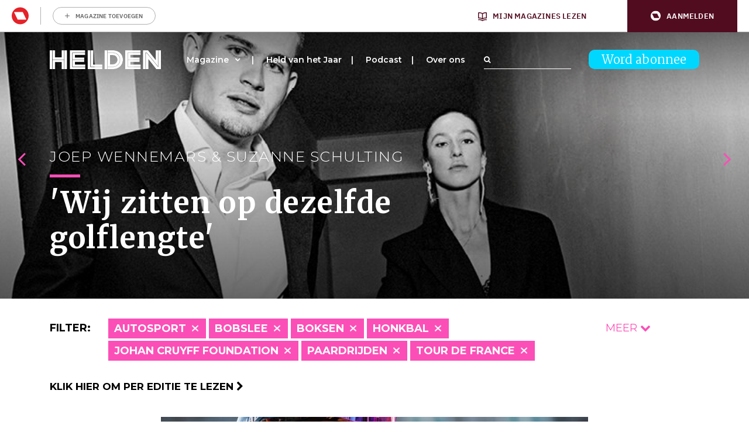

--- FILE ---
content_type: text/html; charset=UTF-8
request_url: https://www.helden.media/verhalen/?cats=alpineskien,basketbal,bobslee,boksen,dammen,darten,formule-1,golf,golfsurfen,invictus-games,judo,kickboksen,motorcross,overig,roeien,shorttrack,skateboarden,snowboarden,veldrijden,volleybal,wielrennen,windsurfen
body_size: 28094
content:
<!doctype html>
<html class="site no-js" lang="nl-NL">
<head>
	<meta charset="UTF-8">
	<meta http-equiv="X-UA-Compatible" content="IE=Edge"/>
	<meta name="viewport" content="width=device-width, initial-scale=1"/>
	
	<title>Archief Verhalen - Helden</title>

					<script type="text/javascript">
					var rmg_bc_pl_data = {"DAP_DATA":"{\"ARTICLE\":{\"dl_art_content_guid\":\"\",\"dl_art_content_id\":\"53000022038\",\"dl_art_pluscontent\":false,\"dl_art_paywall\":false,\"dl_art_full_content_available\":true},\"CONTEXT\":{\"dl_ctx_timestamp_pageview\":1768842365,\"dl_ctx_sitecode\":\"Site-Helden-RMN-NL\",\"dl_ctx_user\":\"ANONYMOUS\",\"dl_ctx_pw_dialog\":\"NONE\",\"dl_ctx_page_type\":\"other\",\"dl_ctx_page_category\":\"overview\"}}","CIAM_ID":"","PROFILE_LOGGED_IN":0,"PROFILE_AUDIENCE":"ANONYMOUS","PROFILE_LEVEL":"","PLUSCONTENT":0,"FULL_CONTENT_AVAILABLE":1,"CIAM_CREATED":0,"EMAIL_REGISTRATION_CONFIRMED_ACCESSTOKEN":0,"GUEST_GUID":"","PAGE_TYPE":"list","PAGE_SUB_TYPE":"verhalen","PAGE_POST_FORMAT":"","PAGE_ACCESS_LEVEL":null};
					(()=>{var _=function(_){var a="; ".concat(document.cookie).split("; ".concat(_,"="));if(2===a.length)return a.pop().split(";").shift()},a=function(_){return"DM"===_?"TRIAL":_},t=_("rmg_profile")||"",e=rmg_bc_pl_data.PAGE_ACCESS_LEVEL,r=_("rmg_sub")||"",l=JSON.parse(rmg_bc_pl_data.DAP_DATA);if(r&&(cookie_data=r.split("|"),l.SITEMULTIACCESS={licenseBrand:cookie_data[3]||"",membershipType:cookie_data[4]||"",subscriptionType:cookie_data[5]||""}),5==t.split("-").length){l.CONTEXT.dl_ctx_user="REGISTERED",rmg_bc_pl_data.CIAM_ID=t,rmg_bc_pl_data.PROFILE_LOGGED_IN=1;var E=_("rmg_abs");-1!==["DM","ABO","SINGLE"].indexOf(E)?(rmg_bc_pl_data.PROFILE_AUDIENCE=a(E),l.CONTEXT.dl_ctx_user=a(E)):(rmg_bc_pl_data.PROFILE_AUDIENCE="REGISTERED","high"===e&&(l.CONTEXT.dl_ctx_pw_dialog="TEASE-SUBSCRIPTION-TRIAL"));var c=function(_){try{var a=_.split(".")[1].replace(/-/g,"+").replace(/_/g,"/"),t=decodeURIComponent(atob(a).split("").map((function(_){return"%"+("00"+_.charCodeAt(0).toString(16)).slice(-2)})).join(""));return JSON.parse(t)}catch(_){return null}}(_("rmg_at"));rmg_bc_pl_data.CIAM_CREATED=c&&c.created?1e3*c.created:0,rmg_bc_pl_data.EMAIL_REGISTRATION_CONFIRMED_ACCESSTOKEN=c&&c.email_verified?1:0,rmg_bc_pl_data.PROFILE_LEVEL=c&&c.profile_level?c.profile_level:"none"}else rmg_bc_pl_data.PROFILE_AUDIENCE="ANONYMOUS",rmg_bc_pl_data.PROFILE_LEVEL="none",rmg_bc_pl_data.GUEST_GUID=_("rmg_guest")||"","medium"===e&&(l.CONTEXT.dl_ctx_pw_dialog="TEASE-REGISTER"),"high"===e&&(l.CONTEXT.dl_ctx_pw_dialog="TEASE-SUBSCRIPTION");rmg_bc_pl_data.DAP_DATA=JSON.stringify(l),window.addEventListener("rmg_paywall_check_article_access",(function(){var _=JSON.parse(rmg_bc_pl_data.DAP_DATA);_.ARTICLE.dl_art_full_content_available=!0,_.ARTICLE.dl_art_paywall=!1,_.CONTEXT.dl_ctx_pw_dialog="NONE",rmg_bc_pl_data.DAP_DATA=JSON.stringify(_),rmg_bc_pl_data.FULL_CONTENT_AVAILABLE=1}))})();
				</script>
		<script async defer src="https://www.helden.media/app/themes/helden/assets/js/core.js"></script>

	<link rel="icon" href="https://www.helden.media/app/themes/helden/assets/img/favicon_new.png" type="image/x-icon" />

		<!-- Google Tag Manager -->

<script>(function(w,d,s,l,i){w[l]=w[l]||[];w[l].push({'gtm.start':

new Date().getTime(),event:'gtm.js'});var f=d.getElementsByTagName(s)[0],

j=d.createElement(s),dl=l!='dataLayer'?'&l='+l:'';j.async=true;j.src=

'https://www.googletagmanager.com/gtm.js?id='+i+dl;f.parentNode.insertBefore(j,f);

})(window,document,'script','dataLayer','GTM-K73JV6H');</script>

<!-- End Google Tag Manager -->

<!-- Global site tag (gtag.js) - Google Analytics -->
<script async src="https://www.googletagmanager.com/gtag/js?id= UA-107284260-1 "></script>
<script>
window.dataLayer = window.dataLayer || [];
function gtag(){dataLayer.push(arguments);}
gtag('js', new Date());
gtag('config', 'UA-107284260-1');
</script>

	<!-- Facebook Pixel Code -->
	<script data-vendor='didomi:facebook' type='didomi/javascript'>
	!function(f,b,e,v,n,t,s)
	{if(f.fbq)return;n=f.fbq=function(){n.callMethod?
	n.callMethod.apply(n,arguments):n.queue.push(arguments)};
	if(!f._fbq)f._fbq=n;n.push=n;n.loaded=!0;n.version='2.0';
	n.queue=[];t=b.createElement(e);t.async=!0;
	t.src=v;s=b.getElementsByTagName(e)[0];
	s.parentNode.insertBefore(t,s)}(window,document,'script',
	'https://connect.facebook.net/en_US/fbevents.js');
	fbq('init', '1609253295998173'); 
	fbq('track', 'PageView');
	</script>
	<noscript>
	<img height="1" width="1" 
	src="https://www.facebook.com/tr?id=1609253295998173&ev=PageView
	&noscript=1"/>
	</noscript>
	<!-- End Facebook Pixel Code -->

	<script data-vendor='c:fallback-HNjBhJe6' type='didomi/javascript' >
    (function(e,t,o,n,p,r,i){e.visitorGlobalObjectAlias=n;e[e.visitorGlobalObjectAlias]=e[e.visitorGlobalObjectAlias]||function(){(e[e.visitorGlobalObjectAlias].q=e[e.visitorGlobalObjectAlias].q||[]).push(arguments)};e[e.visitorGlobalObjectAlias].l=(new Date).getTime();r=t.createElement("script");r.src=o;r.async=true;i=t.getElementsByTagName("script")[0];i.parentNode.insertBefore(r,i)})(window,document,"https://diffuser-cdn.app-us1.com/diffuser/diffuser.js","vgo");
    vgo('setAccount', '224692773');
    vgo('setTrackByDefault', true);

    vgo('process');
</script>
	
	<meta name='robots' content='index, follow, max-image-preview:large, max-snippet:-1, max-video-preview:-1' />
	<style>img:is([sizes="auto" i], [sizes^="auto," i]) { contain-intrinsic-size: 3000px 1500px }</style>
	
	<!-- This site is optimized with the Yoast SEO plugin v26.1 - https://yoast.com/wordpress/plugins/seo/ -->
	<link rel="canonical" href="https://www.helden.media/verhalen/" />
	<link rel="next" href="https://www.helden.media/verhalen/page/2/" />
	<meta property="og:locale" content="nl_NL" />
	<meta property="og:type" content="website" />
	<meta property="og:title" content="Archief Verhalen - Helden" />
	<meta property="og:url" content="https://www.helden.media/verhalen/" />
	<meta property="og:site_name" content="Helden" />
	<meta name="twitter:card" content="summary_large_image" />
	<meta name="twitter:site" content="@heldenmagazine" />
	<script type="application/ld+json" class="yoast-schema-graph">{"@context":"https://schema.org","@graph":[{"@type":"CollectionPage","@id":"https://www.helden.media/verhalen/","url":"https://www.helden.media/verhalen/","name":"Archief Verhalen - Helden","isPartOf":{"@id":"https://www.helden.media/#website"},"primaryImageOfPage":{"@id":"https://www.helden.media/verhalen/#primaryimage"},"image":{"@id":"https://www.helden.media/verhalen/#primaryimage"},"thumbnailUrl":"https://www.helden.media/app/uploads/2026/01/pwa202502053769.jpg","breadcrumb":{"@id":"https://www.helden.media/verhalen/#breadcrumb"},"inLanguage":"nl-NL"},{"@type":"ImageObject","inLanguage":"nl-NL","@id":"https://www.helden.media/verhalen/#primaryimage","url":"https://www.helden.media/app/uploads/2026/01/pwa202502053769.jpg","contentUrl":"https://www.helden.media/app/uploads/2026/01/pwa202502053769.jpg","width":1890,"height":1567,"caption":"Tallon Griekspoor"},{"@type":"BreadcrumbList","@id":"https://www.helden.media/verhalen/#breadcrumb","itemListElement":[{"@type":"ListItem","position":1,"name":"Home","item":"https://www.helden.media/"},{"@type":"ListItem","position":2,"name":"Verhalen"}]},{"@type":"WebSite","@id":"https://www.helden.media/#website","url":"https://www.helden.media/","name":"Helden","description":"Wij zijn verhalenvertellers","potentialAction":[{"@type":"SearchAction","target":{"@type":"EntryPoint","urlTemplate":"https://www.helden.media/?s={search_term_string}"},"query-input":{"@type":"PropertyValueSpecification","valueRequired":true,"valueName":"search_term_string"}}],"inLanguage":"nl-NL"}]}</script>
	<!-- / Yoast SEO plugin. -->


<link rel='dns-prefetch' href='//cdn.pushwoosh.com' />
<link rel='dns-prefetch' href='//maxcdn.bootstrapcdn.com' />
<link rel='preconnect' href='//myprivacy.roularta.net' />
<link rel='preconnect' href='//api.mijnmagazines.be' />
<link href='https://fonts.gstatic.com' crossorigin rel='preconnect' />
<!-- Start Cookie consent production -->
<script>
window.didomiConfig = {"cookies":{"group":{"enabled":true,"customDomain":"myprivacy.roularta.net"},"storageSources":{"cookies":false,"localStorage":true}},"tagManager":{"provider":"gtm"},"sync":{"enabled":true,"delayNotice":true},"user":{"organizationUserIdAuthSid":"sitehelde-eN4FxQZk","organizationUserIdAuthAlgorithm":"hash-sha256"}};
function consentGetCookie(name) {
    const value = `; ${document.cookie}`;
    const parts = value.split(`; ${name}=`);
    if (parts.length === 2) {
        return parts.pop().split(';').shift();
    }
}

let user_id = consentGetCookie('rmg_profile');
if (undefined === user_id || 'notLoggedIn' === user_id || 'error' === user_id) {
    user_id = consentGetCookie('rmg_guest') ?? null;
}

if (user_id) {
    async function consentHash(str) {
        const buf = await crypto.subtle.digest("SHA-256", new TextEncoder("utf-8").encode(str));
        return Array.prototype.map.call(new Uint8Array(buf), x => (('00' + x.toString(16)).slice(-2))).join('');
    }

    consentHash(user_id + "WK2ZZ9p9HeRskbad4n8UBQ5fAdDwGPxr").then((digest) => {
        window.didomiConfig.user.organizationUserId = user_id;
        window.didomiConfig.user.organizationUserIdAuthDigest = digest;
    });
}
window.didomiEventListeners = window.didomiEventListeners || [];
window.gdprAppliesGlobally = true;
(function(){function a(e){if(!window.frames[e]){if(document.body&&document.body.firstChild){var t=document.body;var n=document.createElement("iframe");n.style.display="none";n.name=e;n.title=e;t.insertBefore(n,t.firstChild)}else{setTimeout(function(){a(e)},5)}}}function e(n,r,o,c,s){function e(e,t,n,a){if(typeof n!=="function"){return}if(!window[r]){window[r]=[]}var i=false;if(s){i=s(e,t,n)}if(!i){window[r].push({command:e,parameter:t,callback:n,version:a})}}e.stub=true;function t(a){if(!window[n]||window[n].stub!==true){return}if(!a.data){return}var i=typeof a.data==="string";var e;try{e=i?JSON.parse(a.data):a.data}catch(t){return}if(e[o]){var r=e[o];window[n](r.command,r.parameter,function(e,t){var n={};n[c]={returnValue:e,success:t,callId:r.callId};a.source.postMessage(i?JSON.stringify(n):n,"*")},r.version)}}if(typeof window[n]!=="function"){window[n]=e;if(window.addEventListener){window.addEventListener("message",t,false)}else{window.attachEvent("onmessage",t)}}}e("__tcfapi","__tcfapiBuffer","__tcfapiCall","__tcfapiReturn");a("__tcfapiLocator");(function(e){  var t=document.createElement("script");t.id="spcloader";t.type="text/javascript";t.async=true;t.src="https://sdk.privacy-center.org/"+e+"/loader.js?target="+document.location.hostname;t.charset="utf-8";var n=document.getElementsByTagName("script")[0];n.parentNode.insertBefore(t,n)})("0c7f196f-0b85-4850-bfd5-f5512ebf3f5d")})();
window.addEventListener("hashchange", function(e){if (e.newURL) {checkCookieHash();}}, false);
window.didomiOnReady = window.didomiOnReady || [];
window.didomiOnReady.push(checkCookieHash);
function checkCookieHash() {var hash = window.location.hash.substring(1);if ("cookies" == hash) {Didomi.preferences.show(); history.pushState(null, null, "#");}}
</script>
<style>
.didomi_warning {border: 1px solid #ccc; padding: 1rem; background: #fff;}
</style>
<!-- End Cookie consent production -->
<link rel="alternate" type="application/rss+xml" title="Helden &raquo; Verhalen feed" href="https://www.helden.media/verhalen/feed/" />
<!-- Start blueconic production --><link rel="preconnect" href="//y847.helden.media/" crossorigin><script type="text/javascript">    (function () {        var bcScript = document.createElement('script');        bcScript.async = true;        bcScript.src = '//y847.helden.media/script.js';        (document.getElementsByTagName('head')[0] || document.getElementsByTagName('body')[0]).appendChild(bcScript);    })();</script><!-- End blueconic production --><link rel='stylesheet' id='wp-block-library-css' href='https://www.helden.media/wp/wp-includes/css/dist/block-library/style.min.css?rel=50' type='text/css' media='all' />
<style id='classic-theme-styles-inline-css' type='text/css'>
/*! This file is auto-generated */
.wp-block-button__link{color:#fff;background-color:#32373c;border-radius:9999px;box-shadow:none;text-decoration:none;padding:calc(.667em + 2px) calc(1.333em + 2px);font-size:1.125em}.wp-block-file__button{background:#32373c;color:#fff;text-decoration:none}
</style>
<link rel='stylesheet' id='wp-components-css' href='https://www.helden.media/wp/wp-includes/css/dist/components/style.min.css?rel=50' type='text/css' media='all' />
<link rel='stylesheet' id='wp-preferences-css' href='https://www.helden.media/wp/wp-includes/css/dist/preferences/style.min.css?rel=50' type='text/css' media='all' />
<link rel='stylesheet' id='wp-block-editor-css' href='https://www.helden.media/wp/wp-includes/css/dist/block-editor/style.min.css?rel=50' type='text/css' media='all' />
<link rel='stylesheet' id='popup-maker-block-library-style-css' href='https://www.helden.media/app/plugins/popup-maker/dist/packages/block-library-style.css?rel=50' type='text/css' media='all' />
<style id='global-styles-inline-css' type='text/css'>
:root{--wp--preset--aspect-ratio--square: 1;--wp--preset--aspect-ratio--4-3: 4/3;--wp--preset--aspect-ratio--3-4: 3/4;--wp--preset--aspect-ratio--3-2: 3/2;--wp--preset--aspect-ratio--2-3: 2/3;--wp--preset--aspect-ratio--16-9: 16/9;--wp--preset--aspect-ratio--9-16: 9/16;--wp--preset--color--black: #000000;--wp--preset--color--cyan-bluish-gray: #abb8c3;--wp--preset--color--white: #ffffff;--wp--preset--color--pale-pink: #f78da7;--wp--preset--color--vivid-red: #cf2e2e;--wp--preset--color--luminous-vivid-orange: #ff6900;--wp--preset--color--luminous-vivid-amber: #fcb900;--wp--preset--color--light-green-cyan: #7bdcb5;--wp--preset--color--vivid-green-cyan: #00d084;--wp--preset--color--pale-cyan-blue: #8ed1fc;--wp--preset--color--vivid-cyan-blue: #0693e3;--wp--preset--color--vivid-purple: #9b51e0;--wp--preset--gradient--vivid-cyan-blue-to-vivid-purple: linear-gradient(135deg,rgba(6,147,227,1) 0%,rgb(155,81,224) 100%);--wp--preset--gradient--light-green-cyan-to-vivid-green-cyan: linear-gradient(135deg,rgb(122,220,180) 0%,rgb(0,208,130) 100%);--wp--preset--gradient--luminous-vivid-amber-to-luminous-vivid-orange: linear-gradient(135deg,rgba(252,185,0,1) 0%,rgba(255,105,0,1) 100%);--wp--preset--gradient--luminous-vivid-orange-to-vivid-red: linear-gradient(135deg,rgba(255,105,0,1) 0%,rgb(207,46,46) 100%);--wp--preset--gradient--very-light-gray-to-cyan-bluish-gray: linear-gradient(135deg,rgb(238,238,238) 0%,rgb(169,184,195) 100%);--wp--preset--gradient--cool-to-warm-spectrum: linear-gradient(135deg,rgb(74,234,220) 0%,rgb(151,120,209) 20%,rgb(207,42,186) 40%,rgb(238,44,130) 60%,rgb(251,105,98) 80%,rgb(254,248,76) 100%);--wp--preset--gradient--blush-light-purple: linear-gradient(135deg,rgb(255,206,236) 0%,rgb(152,150,240) 100%);--wp--preset--gradient--blush-bordeaux: linear-gradient(135deg,rgb(254,205,165) 0%,rgb(254,45,45) 50%,rgb(107,0,62) 100%);--wp--preset--gradient--luminous-dusk: linear-gradient(135deg,rgb(255,203,112) 0%,rgb(199,81,192) 50%,rgb(65,88,208) 100%);--wp--preset--gradient--pale-ocean: linear-gradient(135deg,rgb(255,245,203) 0%,rgb(182,227,212) 50%,rgb(51,167,181) 100%);--wp--preset--gradient--electric-grass: linear-gradient(135deg,rgb(202,248,128) 0%,rgb(113,206,126) 100%);--wp--preset--gradient--midnight: linear-gradient(135deg,rgb(2,3,129) 0%,rgb(40,116,252) 100%);--wp--preset--font-size--small: 13px;--wp--preset--font-size--medium: 20px;--wp--preset--font-size--large: 36px;--wp--preset--font-size--x-large: 42px;--wp--preset--spacing--20: 0.44rem;--wp--preset--spacing--30: 0.67rem;--wp--preset--spacing--40: 1rem;--wp--preset--spacing--50: 1.5rem;--wp--preset--spacing--60: 2.25rem;--wp--preset--spacing--70: 3.38rem;--wp--preset--spacing--80: 5.06rem;--wp--preset--shadow--natural: 6px 6px 9px rgba(0, 0, 0, 0.2);--wp--preset--shadow--deep: 12px 12px 50px rgba(0, 0, 0, 0.4);--wp--preset--shadow--sharp: 6px 6px 0px rgba(0, 0, 0, 0.2);--wp--preset--shadow--outlined: 6px 6px 0px -3px rgba(255, 255, 255, 1), 6px 6px rgba(0, 0, 0, 1);--wp--preset--shadow--crisp: 6px 6px 0px rgba(0, 0, 0, 1);}:where(.is-layout-flex){gap: 0.5em;}:where(.is-layout-grid){gap: 0.5em;}body .is-layout-flex{display: flex;}.is-layout-flex{flex-wrap: wrap;align-items: center;}.is-layout-flex > :is(*, div){margin: 0;}body .is-layout-grid{display: grid;}.is-layout-grid > :is(*, div){margin: 0;}:where(.wp-block-columns.is-layout-flex){gap: 2em;}:where(.wp-block-columns.is-layout-grid){gap: 2em;}:where(.wp-block-post-template.is-layout-flex){gap: 1.25em;}:where(.wp-block-post-template.is-layout-grid){gap: 1.25em;}.has-black-color{color: var(--wp--preset--color--black) !important;}.has-cyan-bluish-gray-color{color: var(--wp--preset--color--cyan-bluish-gray) !important;}.has-white-color{color: var(--wp--preset--color--white) !important;}.has-pale-pink-color{color: var(--wp--preset--color--pale-pink) !important;}.has-vivid-red-color{color: var(--wp--preset--color--vivid-red) !important;}.has-luminous-vivid-orange-color{color: var(--wp--preset--color--luminous-vivid-orange) !important;}.has-luminous-vivid-amber-color{color: var(--wp--preset--color--luminous-vivid-amber) !important;}.has-light-green-cyan-color{color: var(--wp--preset--color--light-green-cyan) !important;}.has-vivid-green-cyan-color{color: var(--wp--preset--color--vivid-green-cyan) !important;}.has-pale-cyan-blue-color{color: var(--wp--preset--color--pale-cyan-blue) !important;}.has-vivid-cyan-blue-color{color: var(--wp--preset--color--vivid-cyan-blue) !important;}.has-vivid-purple-color{color: var(--wp--preset--color--vivid-purple) !important;}.has-black-background-color{background-color: var(--wp--preset--color--black) !important;}.has-cyan-bluish-gray-background-color{background-color: var(--wp--preset--color--cyan-bluish-gray) !important;}.has-white-background-color{background-color: var(--wp--preset--color--white) !important;}.has-pale-pink-background-color{background-color: var(--wp--preset--color--pale-pink) !important;}.has-vivid-red-background-color{background-color: var(--wp--preset--color--vivid-red) !important;}.has-luminous-vivid-orange-background-color{background-color: var(--wp--preset--color--luminous-vivid-orange) !important;}.has-luminous-vivid-amber-background-color{background-color: var(--wp--preset--color--luminous-vivid-amber) !important;}.has-light-green-cyan-background-color{background-color: var(--wp--preset--color--light-green-cyan) !important;}.has-vivid-green-cyan-background-color{background-color: var(--wp--preset--color--vivid-green-cyan) !important;}.has-pale-cyan-blue-background-color{background-color: var(--wp--preset--color--pale-cyan-blue) !important;}.has-vivid-cyan-blue-background-color{background-color: var(--wp--preset--color--vivid-cyan-blue) !important;}.has-vivid-purple-background-color{background-color: var(--wp--preset--color--vivid-purple) !important;}.has-black-border-color{border-color: var(--wp--preset--color--black) !important;}.has-cyan-bluish-gray-border-color{border-color: var(--wp--preset--color--cyan-bluish-gray) !important;}.has-white-border-color{border-color: var(--wp--preset--color--white) !important;}.has-pale-pink-border-color{border-color: var(--wp--preset--color--pale-pink) !important;}.has-vivid-red-border-color{border-color: var(--wp--preset--color--vivid-red) !important;}.has-luminous-vivid-orange-border-color{border-color: var(--wp--preset--color--luminous-vivid-orange) !important;}.has-luminous-vivid-amber-border-color{border-color: var(--wp--preset--color--luminous-vivid-amber) !important;}.has-light-green-cyan-border-color{border-color: var(--wp--preset--color--light-green-cyan) !important;}.has-vivid-green-cyan-border-color{border-color: var(--wp--preset--color--vivid-green-cyan) !important;}.has-pale-cyan-blue-border-color{border-color: var(--wp--preset--color--pale-cyan-blue) !important;}.has-vivid-cyan-blue-border-color{border-color: var(--wp--preset--color--vivid-cyan-blue) !important;}.has-vivid-purple-border-color{border-color: var(--wp--preset--color--vivid-purple) !important;}.has-vivid-cyan-blue-to-vivid-purple-gradient-background{background: var(--wp--preset--gradient--vivid-cyan-blue-to-vivid-purple) !important;}.has-light-green-cyan-to-vivid-green-cyan-gradient-background{background: var(--wp--preset--gradient--light-green-cyan-to-vivid-green-cyan) !important;}.has-luminous-vivid-amber-to-luminous-vivid-orange-gradient-background{background: var(--wp--preset--gradient--luminous-vivid-amber-to-luminous-vivid-orange) !important;}.has-luminous-vivid-orange-to-vivid-red-gradient-background{background: var(--wp--preset--gradient--luminous-vivid-orange-to-vivid-red) !important;}.has-very-light-gray-to-cyan-bluish-gray-gradient-background{background: var(--wp--preset--gradient--very-light-gray-to-cyan-bluish-gray) !important;}.has-cool-to-warm-spectrum-gradient-background{background: var(--wp--preset--gradient--cool-to-warm-spectrum) !important;}.has-blush-light-purple-gradient-background{background: var(--wp--preset--gradient--blush-light-purple) !important;}.has-blush-bordeaux-gradient-background{background: var(--wp--preset--gradient--blush-bordeaux) !important;}.has-luminous-dusk-gradient-background{background: var(--wp--preset--gradient--luminous-dusk) !important;}.has-pale-ocean-gradient-background{background: var(--wp--preset--gradient--pale-ocean) !important;}.has-electric-grass-gradient-background{background: var(--wp--preset--gradient--electric-grass) !important;}.has-midnight-gradient-background{background: var(--wp--preset--gradient--midnight) !important;}.has-small-font-size{font-size: var(--wp--preset--font-size--small) !important;}.has-medium-font-size{font-size: var(--wp--preset--font-size--medium) !important;}.has-large-font-size{font-size: var(--wp--preset--font-size--large) !important;}.has-x-large-font-size{font-size: var(--wp--preset--font-size--x-large) !important;}
:where(.wp-block-post-template.is-layout-flex){gap: 1.25em;}:where(.wp-block-post-template.is-layout-grid){gap: 1.25em;}
:where(.wp-block-columns.is-layout-flex){gap: 2em;}:where(.wp-block-columns.is-layout-grid){gap: 2em;}
:root :where(.wp-block-pullquote){font-size: 1.5em;line-height: 1.6;}
</style>
<link rel='stylesheet' id='quoty-css' href='https://www.helden.media/app/plugins/quoty/public/css/quoty-public.min.css?rel=50' type='text/css' media='all' />
<link rel='stylesheet' id='font-awesome-css' href='https://maxcdn.bootstrapcdn.com/font-awesome/4.7.0/css/font-awesome.min.css?ver=6.8.3' type='text/css' media='all' />
<link rel='stylesheet' id='main-css' href='https://www.helden.media/app/themes/helden/assets/dist/main.min.css?rel=50' type='text/css' media='all' />
<script type="text/javascript" src="https://www.helden.media/wp/wp-includes/js/jquery/jquery.min.js?rel=50" id="jquery-core-js"></script>
<script type="text/javascript" src="https://www.helden.media/wp/wp-includes/js/jquery/jquery-migrate.min.js?rel=50" id="jquery-migrate-js"></script>
<script type="text/javascript" id="rmgWpAccount-js-before">
/* <![CDATA[ */
var rmgFrontLoggedIn = false; addEventListener("rmg_front_logged_in_event", function(){
        rmgFrontLoggedIn = true;
        });
/* ]]> */
</script>
<script type="text/javascript" src="https://www.helden.media/app/plugins/rmg-wp-account/dist/rmg-auth.cfdc269695785dc9407b.js?rel=50" id="rmgWpAccount-js"></script>
<script type="text/javascript" id="rmgWpAccount-js-after">
/* <![CDATA[ */
var rmgAuth = window.rmgAuth; rmgAuth.start({"backend_url":"https:\/\/www.helden.media\/wp-json\/rmg-sso\/v1\/state","language":"nl","site_code":""}); 
/* ]]> */
</script>
<script type="text/javascript" id="rmg-paywall-js-before">
/* <![CDATA[ */
window.rmgPaywallRest = {"homeUrl":"https:\/\/www.helden.media","restNonce":"44845d2d59"};
/* ]]> */
</script>
<script type="text/javascript" src="https://www.helden.media/app/plugins/rmg-paywall/assets/js/rmg-paywall.js?rel=50" id="rmg-paywall-js"></script>
<link rel="https://api.w.org/" href="https://www.helden.media/wp-json/" /><link rel="EditURI" type="application/rsd+xml" title="RSD" href="https://www.helden.media/wp/xmlrpc.php?rsd" />
<meta name="generator" content="WordPress 6.8.3" />
<link rel="alternate" type="application/feed+json" title="Helden &raquo; JSON Feed" href="https://www.helden.media/feed/json/" />
<link rel="alternate" type="application/feed+json" title="Helden &raquo; Verhalen Feed" href="https://www.helden.media/verhalen/feed/json/" />
	<link rel="manifest" href="/manifest.json">
	<link rel="icon" href="https://www.helden.media/app/uploads/2017/09/cropped-logo-zwart-transparant-32x32.png" sizes="32x32" />
<link rel="icon" href="https://www.helden.media/app/uploads/2017/09/cropped-logo-zwart-transparant-192x192.png" sizes="192x192" />
<link rel="apple-touch-icon" href="https://www.helden.media/app/uploads/2017/09/cropped-logo-zwart-transparant-180x180.png" />
<meta name="msapplication-TileImage" content="https://www.helden.media/app/uploads/2017/09/cropped-logo-zwart-transparant-270x270.png" />
		<style type="text/css" id="wp-custom-css">
			.page-template-template-media #contact .col-lg-6:nth-child(1) {
	display: none;
}

.page-template-template-media #contact .col-lg-6:nth-child(2) {
	    flex: 0 0 100%;
    max-width: 100%;
}		</style>
			<meta
		property="site_code"
		content="Site-Helden-RMN-NL" />
<meta
		property="premium"
		content="false" />
</head>
<body class="archive post-type-archive post-type-archive-verhalen wp-theme-helden verhalen-tallon-griekspoor-mijn-beste-jaren-moeten-nog-komen">
	<style>#rmg-mma-navigation { min-height: 55px; width: 100%; }</style>
<div id="rmg-mma-navigation"></div>
<!-- Google Tag Manager (noscript) -->

<noscript><iframe src="https://www.googletagmanager.com/ns.html?id=GTM-K73JV6H"

height="0" width="0" style="display:none;visibility:hidden"></iframe></noscript>

<!-- End Google Tag Manager (noscript) -->

<div class="hoofdmenuopen">

	<div class="inner">

		<div class="logo">
			<a href="/"><img src="https://www.helden.media/app/uploads/2019/09/HeldenMagazine_Logo_2018_Restyling_Zwart-2.png" /></a>
		</div>

		
<a class="button blue" href="https://www.helden.media/abonneer/">Word abonnee</a>

		<div class="navigation">

			<div class="menu-hoofdmenu-container"><ul id="menu-hoofdmenu" class="menu"><li id="menu-item-473" class="menu-item menu-item-type-custom menu-item-object-custom menu-item-has-children menu-item-473"><a href="/verhalen">Magazine</a>
<ul class="sub-menu">
	<li id="menu-item-7463" class="menu-item menu-item-type-custom menu-item-object-custom menu-item-7463"><a href="http://www.helden.media/verhalen/">Alle verhalen</a></li>
	<li id="menu-item-10674" class="menu-item menu-item-type-custom menu-item-object-custom menu-item-10674"><a href="https://www.helden.media/editie/helden-70/">Lees per editie</a></li>
	<li id="menu-item-8741" class="menu-item menu-item-type-custom menu-item-object-custom menu-item-8741"><a href="https://www.helden.media/abonneer/">Word abonnee</a></li>
	<li id="menu-item-11127" class="menu-item menu-item-type-custom menu-item-object-custom menu-item-11127"><a href="https://tijdschriftnu.nl/pages/helden">Bestel Helden los</a></li>
</ul>
</li>
<li id="menu-item-21944" class="menu-item menu-item-type-post_type menu-item-object-page menu-item-21944"><a href="https://www.helden.media/held-van-het-jaar-2025/">Held van het Jaar</a></li>
<li id="menu-item-20903" class="menu-item menu-item-type-post_type menu-item-object-page menu-item-20903"><a href="https://www.helden.media/podcast/">Podcast</a></li>
<li id="menu-item-77" class="menu-item menu-item-type-post_type menu-item-object-page menu-item-77"><a href="https://www.helden.media/over-ons/">Over ons</a></li>
</ul></div>		
		</div>

		<div class="bottom">

			<div class="adres abo">
															</div>

			<div class="adres contact">
															</div>

			<div class="social">
				<a class="icon" href="https://www.youtube.com/channel/UCh9cf3b9p9SB7FpcpHiqoyQ" target="_blank"><i class="fa fa-youtube-play" aria-hidden="true"></i></a>				<a class="icon" href="https://www.facebook.com/helden.media" target="_blank"><i class="fa fa-facebook-square" aria-hidden="true"></i></a>				<a class="icon" href="https://twitter.com/HeldenMedia" target="_blank"><i class="fa fa-twitter-square" aria-hidden="true"></i></a>				<a class="icon" href="https://www.instagram.com/heldenmagazine/" target="_blank"><i class="fa fa-instagram" aria-hidden="true"></i></a>			</div>

			<div class="search">
				<form action="/">
	<div class="searchfield-wrapper">
		<input class="searchfield" placeholder="" type="text" name="s" id="searchfield" value="">
		<div class="searchfield-button">
			<label for="searchfield"><i class="fa fa-search" aria-hidden="true"></i></label>
			<input class="submitbutton" type="submit" value="Zoeken">
		</div>
	</div>
</form>			</div>

		</div>

		<div class="backgroundback"></div>
		<div class="backgroundschuin"></div>

	</div>

</div>

<div class="mobileheader">

	<div class="container">
		<div class="row">
			<div class="col-lg-12">
				<div class="mobilelogo">
											<a href="/"><img src="https://www.helden.media/app/uploads/2019/09/2019_Helden_Beeldmerk_Wit.png" /></a>
									</div>
				<div class="mobilenav">
					<div class="line"></div>
					<div class="line"></div>
					<div class="cross"></div>
				</div>
				<div class="mobileabo">
					
<a class="button blue" href="https://www.helden.media/abonneer/">Word abonnee</a>
				</div>
			</div>
		</div>
	</div>

</div>


<div class="stickyheader">

	<div class="container">

		<div class="row">

			<div class="col-lg-12 stickyheadercol">

				<div class="logo">

					<a href="/"><img src="https://www.helden.media/app/uploads/2019/09/HeldenMagazine_Logo_2018_Restyling_Zwart-2.png" /></a>

				</div>

				<div class="menu">

					<div class="menu-hoofdmenu-container"><ul id="menu-hoofdmenu-1" class="menu"><li class="menu-item menu-item-type-custom menu-item-object-custom menu-item-has-children menu-item-473"><a href="/verhalen">Magazine</a>
<ul class="sub-menu">
	<li class="menu-item menu-item-type-custom menu-item-object-custom menu-item-7463"><a href="http://www.helden.media/verhalen/">Alle verhalen</a></li>
	<li class="menu-item menu-item-type-custom menu-item-object-custom menu-item-10674"><a href="https://www.helden.media/editie/helden-70/">Lees per editie</a></li>
	<li class="menu-item menu-item-type-custom menu-item-object-custom menu-item-8741"><a href="https://www.helden.media/abonneer/">Word abonnee</a></li>
	<li class="menu-item menu-item-type-custom menu-item-object-custom menu-item-11127"><a href="https://tijdschriftnu.nl/pages/helden">Bestel Helden los</a></li>
</ul>
</li>
<li class="menu-item menu-item-type-post_type menu-item-object-page menu-item-21944"><a href="https://www.helden.media/held-van-het-jaar-2025/">Held van het Jaar</a></li>
<li class="menu-item menu-item-type-post_type menu-item-object-page menu-item-20903"><a href="https://www.helden.media/podcast/">Podcast</a></li>
<li class="menu-item menu-item-type-post_type menu-item-object-page menu-item-77"><a href="https://www.helden.media/over-ons/">Over ons</a></li>
</ul></div>
				</div>

				<div class="abo-button">
					
					
<a class="button blue" href="https://www.helden.media/abonneer/">Word abonnee</a>
				
				</div>

				<div class="search">
				
					<form action="/">
	<div class="searchfield-wrapper">
		<input class="searchfield" placeholder="" type="text" name="s" id="searchfield" value="">
		<div class="searchfield-button">
			<label for="searchfield"><i class="fa fa-search" aria-hidden="true"></i></label>
			<input class="submitbutton" type="submit" value="Zoeken">
		</div>
	</div>
</form>				
				</div>

				<div class="mobilenav">
					<div class="line"></div>
					<div class="line"></div>
					<div class="cross"></div>
				</div>

				<div class="mobileabo">
					
<a class="button blue" href="https://www.helden.media/abonneer/">Word abonnee</a>
				</div>

			</div>

		</div>

	</div>

	
	<div class="stickyfilter">

		<div class="container">

			
<div class="row filterrow onlyfilter">

	<div class="col-lg-10">

		<div class="filters">

			<div class="filtertxt">Filter:</div>

			<div class="filtersinner">

				<ul><li><a class="selected" href="https://www.helden.media/verhalen?cats=bobslee,boksen,honkbal,johan-cruyff-foundation,paardrijden,tour-de-france,windsurfen,zaalvoetbal" alt="View all post filed under Autosport">Autosport</a></li><li><a class="selected" href="https://www.helden.media/verhalen?cats=autosport,boksen,honkbal,johan-cruyff-foundation,paardrijden,tour-de-france,windsurfen,zaalvoetbal" alt="View all post filed under Bobslee">Bobslee</a></li><li><a class="selected" href="https://www.helden.media/verhalen?cats=autosport,bobslee,honkbal,johan-cruyff-foundation,paardrijden,tour-de-france,windsurfen,zaalvoetbal" alt="View all post filed under Boksen">Boksen</a></li><li><a class="selected" href="https://www.helden.media/verhalen?cats=autosport,bobslee,boksen,johan-cruyff-foundation,paardrijden,tour-de-france,windsurfen,zaalvoetbal" alt="View all post filed under Honkbal">Honkbal</a></li><li><a class="selected" href="https://www.helden.media/verhalen?cats=autosport,bobslee,boksen,honkbal,paardrijden,tour-de-france,windsurfen,zaalvoetbal" alt="View all post filed under Johan Cruyff Foundation">Johan Cruyff Foundation</a></li><li><a class="selected" href="https://www.helden.media/verhalen?cats=autosport,bobslee,boksen,honkbal,johan-cruyff-foundation,tour-de-france,windsurfen,zaalvoetbal" alt="View all post filed under Paardrijden">Paardrijden</a></li><li><a class="selected" href="https://www.helden.media/verhalen?cats=autosport,bobslee,boksen,honkbal,johan-cruyff-foundation,paardrijden,windsurfen,zaalvoetbal" alt="View all post filed under Tour de France">Tour de France</a></li><li><a class="selected" href="https://www.helden.media/verhalen?cats=autosport,bobslee,boksen,honkbal,johan-cruyff-foundation,paardrijden,tour-de-france,zaalvoetbal" alt="View all post filed under Windsurfen">Windsurfen</a></li><li><a class="selected" href="https://www.helden.media/verhalen?cats=autosport,bobslee,boksen,honkbal,johan-cruyff-foundation,paardrijden,tour-de-france,windsurfen" alt="View all post filed under Zaalvoetbal">Zaalvoetbal</a></li><li><a class="" href="https://www.helden.media/verhalen?cats=alpineskien,autosport,bobslee,boksen,honkbal,johan-cruyff-foundation,paardrijden,tour-de-france,windsurfen,zaalvoetbal" alt="View all post filed under Alpineskiën">Alpineskiën</a></li><li><a class="" href="https://www.helden.media/verhalen?cats=atletiek,autosport,bobslee,boksen,honkbal,johan-cruyff-foundation,paardrijden,tour-de-france,windsurfen,zaalvoetbal" alt="View all post filed under Atletiek">Atletiek</a></li><li><a class="" href="https://www.helden.media/verhalen?cats=autosport,bmx,bobslee,boksen,honkbal,johan-cruyff-foundation,paardrijden,tour-de-france,windsurfen,zaalvoetbal" alt="View all post filed under BMX">BMX</a></li><li><a class="" href="https://www.helden.media/verhalen?cats=autosport,baanwielrennen,bobslee,boksen,honkbal,johan-cruyff-foundation,paardrijden,tour-de-france,windsurfen,zaalvoetbal" alt="View all post filed under Baanwielrennen">Baanwielrennen</a></li><li><a class="" href="https://www.helden.media/verhalen?cats=autosport,basketbal,bobslee,boksen,honkbal,johan-cruyff-foundation,paardrijden,tour-de-france,windsurfen,zaalvoetbal" alt="View all post filed under Basketbal">Basketbal</a></li><li><a class="" href="https://www.helden.media/verhalen?cats=autosport,bobslee,boksen,dammen,honkbal,johan-cruyff-foundation,paardrijden,tour-de-france,windsurfen,zaalvoetbal" alt="View all post filed under Dammen">Dammen</a></li><li><a class="" href="https://www.helden.media/verhalen?cats=autosport,bobslee,boksen,darten,honkbal,johan-cruyff-foundation,paardrijden,tour-de-france,windsurfen,zaalvoetbal" alt="View all post filed under Darten">Darten</a></li><li><a class="" href="https://www.helden.media/verhalen?cats=autosport,bobslee,boksen,dressuur,honkbal,johan-cruyff-foundation,paardrijden,tour-de-france,windsurfen,zaalvoetbal" alt="View all post filed under Dressuur">Dressuur</a></li><li><a class="" href="https://www.helden.media/verhalen?cats=autosport,bobslee,boksen,formule-1,honkbal,johan-cruyff-foundation,paardrijden,tour-de-france,windsurfen,zaalvoetbal" alt="View all post filed under Formule 1">Formule 1</a></li><li><a class="" href="https://www.helden.media/verhalen?cats=autosport,bobslee,boksen,golf,honkbal,johan-cruyff-foundation,paardrijden,tour-de-france,windsurfen,zaalvoetbal" alt="View all post filed under Golf">Golf</a></li><li><a class="" href="https://www.helden.media/verhalen?cats=autosport,bobslee,boksen,handbal,honkbal,johan-cruyff-foundation,paardrijden,tour-de-france,windsurfen,zaalvoetbal" alt="View all post filed under Handbal">Handbal</a></li><li><a class="" href="https://www.helden.media/verhalen?cats=autosport,bobslee,boksen,helden,honkbal,johan-cruyff-foundation,paardrijden,tour-de-france,windsurfen,zaalvoetbal" alt="View all post filed under Helden">Helden</a></li><li><a class="" href="https://www.helden.media/verhalen?cats=autosport,bobslee,boksen,hockey,honkbal,johan-cruyff-foundation,paardrijden,tour-de-france,windsurfen,zaalvoetbal" alt="View all post filed under Hockey">Hockey</a></li><li><a class="" href="https://www.helden.media/verhalen?cats=autosport,bobslee,boksen,honkbal,invictus-games,johan-cruyff-foundation,paardrijden,tour-de-france,windsurfen,zaalvoetbal" alt="View all post filed under Invictus Games">Invictus Games</a></li><li><a class="" href="https://www.helden.media/verhalen?cats=autosport,bobslee,boksen,honkbal,johan-cruyff-foundation,judo,paardrijden,tour-de-france,windsurfen,zaalvoetbal" alt="View all post filed under Judo">Judo</a></li><li><a class="" href="https://www.helden.media/verhalen?cats=autosport,bobslee,boksen,honkbal,johan-cruyff-foundation,kanovaren,paardrijden,tour-de-france,windsurfen,zaalvoetbal" alt="View all post filed under Kanovaren">Kanovaren</a></li><li><a class="" href="https://www.helden.media/verhalen?cats=autosport,bobslee,boksen,honkbal,johan-cruyff-foundation,kickboksen,paardrijden,tour-de-france,windsurfen,zaalvoetbal" alt="View all post filed under Kickboksen">Kickboksen</a></li><li><a class="" href="https://www.helden.media/verhalen?cats=autosport,bobslee,boksen,honkbal,johan-cruyff-foundation,mma,paardrijden,tour-de-france,windsurfen,zaalvoetbal" alt="View all post filed under MMA">MMA</a></li><li><a class="" href="https://www.helden.media/verhalen?cats=autosport,bobslee,boksen,honkbal,johan-cruyff-foundation,marathon,paardrijden,tour-de-france,windsurfen,zaalvoetbal" alt="View all post filed under Marathon">Marathon</a></li><li><a class="" href="https://www.helden.media/verhalen?cats=autosport,bobslee,boksen,honkbal,johan-cruyff-foundation,motorcross,paardrijden,tour-de-france,windsurfen,zaalvoetbal" alt="View all post filed under Motorcross">Motorcross</a></li><li><a class="" href="https://www.helden.media/verhalen?cats=autosport,bobslee,boksen,honkbal,johan-cruyff-foundation,mountainbiken,paardrijden,tour-de-france,windsurfen,zaalvoetbal" alt="View all post filed under Mountainbiken">Mountainbiken</a></li><li><a class="" href="https://www.helden.media/verhalen?cats=autosport,bobslee,boksen,honkbal,johan-cruyff-foundation,overig,paardrijden,tour-de-france,windsurfen,zaalvoetbal" alt="View all post filed under Overig">Overig</a></li><li><a class="" href="https://www.helden.media/verhalen?cats=autosport,bobslee,boksen,honkbal,johan-cruyff-foundation,paardrijden,publieksverkiezing,tour-de-france,windsurfen,zaalvoetbal" alt="View all post filed under Publieksverkiezing">Publieksverkiezing</a></li><li><a class="" href="https://www.helden.media/verhalen?cats=autosport,bobslee,boksen,honkbal,johan-cruyff-foundation,paardrijden,roeien,tour-de-france,windsurfen,zaalvoetbal" alt="View all post filed under Roeien">Roeien</a></li><li><a class="" href="https://www.helden.media/verhalen?cats=autosport,bobslee,boksen,honkbal,johan-cruyff-foundation,paardrijden,schaatsen,tour-de-france,windsurfen,zaalvoetbal" alt="View all post filed under Schaatsen">Schaatsen</a></li><li><a class="" href="https://www.helden.media/verhalen?cats=autosport,bobslee,boksen,honkbal,johan-cruyff-foundation,paardrijden,schaken,tour-de-france,windsurfen,zaalvoetbal" alt="View all post filed under Schaken">Schaken</a></li><li><a class="" href="https://www.helden.media/verhalen?cats=autosport,bobslee,boksen,honkbal,johan-cruyff-foundation,paardrijden,shorttrack,tour-de-france,windsurfen,zaalvoetbal" alt="View all post filed under Shorttrack">Shorttrack</a></li><li><a class="" href="https://www.helden.media/verhalen?cats=autosport,bobslee,boksen,honkbal,johan-cruyff-foundation,paardrijden,skateboarden,tour-de-france,windsurfen,zaalvoetbal" alt="View all post filed under Skateboarden">Skateboarden</a></li><li><a class="" href="https://www.helden.media/verhalen?cats=autosport,bobslee,boksen,honkbal,johan-cruyff-foundation,paardrijden,snowboarden,tour-de-france,windsurfen,zaalvoetbal" alt="View all post filed under Snowboarden">Snowboarden</a></li><li><a class="" href="https://www.helden.media/verhalen?cats=autosport,bobslee,boksen,honkbal,johan-cruyff-foundation,paardrijden,taekwondo,tour-de-france,windsurfen,zaalvoetbal" alt="View all post filed under Taekwondo">Taekwondo</a></li><li><a class="" href="https://www.helden.media/verhalen?cats=autosport,bobslee,boksen,honkbal,johan-cruyff-foundation,paardrijden,tennis,tour-de-france,windsurfen,zaalvoetbal" alt="View all post filed under Tennis">Tennis</a></li><li><a class="" href="https://www.helden.media/verhalen?cats=autosport,bobslee,boksen,honkbal,johan-cruyff-foundation,paardrijden,tour-de-france,triatlon,windsurfen,zaalvoetbal" alt="View all post filed under Triatlon">Triatlon</a></li><li><a class="" href="https://www.helden.media/verhalen?cats=autosport,bobslee,boksen,honkbal,johan-cruyff-foundation,paardrijden,tour-de-france,turnen,windsurfen,zaalvoetbal" alt="View all post filed under Turnen">Turnen</a></li><li><a class="" href="https://www.helden.media/verhalen?cats=autosport,bobslee,boksen,honkbal,johan-cruyff-foundation,paardrijden,tour-de-france,veldrijden,windsurfen,zaalvoetbal" alt="View all post filed under Veldrijden">Veldrijden</a></li><li><a class="" href="https://www.helden.media/verhalen?cats=autosport,bobslee,boksen,honkbal,johan-cruyff-foundation,paardrijden,tour-de-france,voetbal,windsurfen,zaalvoetbal" alt="View all post filed under Voetbal">Voetbal</a></li><li><a class="" href="https://www.helden.media/verhalen?cats=autosport,bobslee,boksen,honkbal,johan-cruyff-foundation,paardrijden,tour-de-france,volleybal,windsurfen,zaalvoetbal" alt="View all post filed under Volleybal">Volleybal</a></li><li><a class="" href="https://www.helden.media/verhalen?cats=autosport,bobslee,boksen,honkbal,johan-cruyff-foundation,paardrijden,tour-de-france,waterpolo,windsurfen,zaalvoetbal" alt="View all post filed under Waterpolo">Waterpolo</a></li><li><a class="" href="https://www.helden.media/verhalen?cats=autosport,bobslee,boksen,honkbal,johan-cruyff-foundation,paardrijden,tour-de-france,wielrennen,windsurfen,zaalvoetbal" alt="View all post filed under Wielrennen">Wielrennen</a></li><li><a class="" href="https://www.helden.media/verhalen?cats=autosport,bobslee,boksen,honkbal,johan-cruyff-foundation,paardrijden,tour-de-france,windsurfen,zaalvoetbal,zeilen" alt="View all post filed under Zeilen">Zeilen</a></li><li><a class="" href="https://www.helden.media/verhalen?cats=autosport,bobslee,boksen,honkbal,johan-cruyff-foundation,paardrijden,tour-de-france,windsurfen,zaalvoetbal,zwemmen" alt="View all post filed under Zwemmen">Zwemmen</a></li></ul>
			</div>

		</div>

	</div>

	<div class="col-lg-2">
		<div class="expand">
			<span>Meer</span>
			<i class="fa fa-chevron-down" aria-hidden="true"></i></div>
	</div>

</div>
		</div>

	</div>

	
	
</div>
<header >

			
<div class="topheader">

	<div class="container">

		<div class="row">

			<div class="col-lg-12">

				<div class="logo">

					<a href="/"><img src="https://www.helden.media/app/uploads/2019/09/2019_Helden_Beeldmerk_Wit.png" /></a>

				</div>

				<div class="menu">

					<div class="menu-hoofdmenu-container"><ul id="menu-hoofdmenu-2" class="menu"><li class="menu-item menu-item-type-custom menu-item-object-custom menu-item-has-children menu-item-473"><a href="/verhalen">Magazine</a>
<ul class="sub-menu">
	<li class="menu-item menu-item-type-custom menu-item-object-custom menu-item-7463"><a href="http://www.helden.media/verhalen/">Alle verhalen</a></li>
	<li class="menu-item menu-item-type-custom menu-item-object-custom menu-item-10674"><a href="https://www.helden.media/editie/helden-70/">Lees per editie</a></li>
	<li class="menu-item menu-item-type-custom menu-item-object-custom menu-item-8741"><a href="https://www.helden.media/abonneer/">Word abonnee</a></li>
	<li class="menu-item menu-item-type-custom menu-item-object-custom menu-item-11127"><a href="https://tijdschriftnu.nl/pages/helden">Bestel Helden los</a></li>
</ul>
</li>
<li class="menu-item menu-item-type-post_type menu-item-object-page menu-item-21944"><a href="https://www.helden.media/held-van-het-jaar-2025/">Held van het Jaar</a></li>
<li class="menu-item menu-item-type-post_type menu-item-object-page menu-item-20903"><a href="https://www.helden.media/podcast/">Podcast</a></li>
<li class="menu-item menu-item-type-post_type menu-item-object-page menu-item-77"><a href="https://www.helden.media/over-ons/">Over ons</a></li>
</ul></div>
				</div>

				<div class="abo-button">
					
					
<a class="button blue" href="https://www.helden.media/abonneer/">Word abonnee</a>
				
				</div>

				<div class="search">
				
					<form action="/">
	<div class="searchfield-wrapper">
		<input class="searchfield" placeholder="" type="text" name="s" id="searchfield" value="">
		<div class="searchfield-button">
			<label for="searchfield"><i class="fa fa-search" aria-hidden="true"></i></label>
			<input class="submitbutton" type="submit" value="Zoeken">
		</div>
	</div>
</form>				
				</div>

			</div>

		</div>

	</div>

</div>	
	
<!-- topheader -->

	
	
	<div class="jsoverlay"></div>

	<div class="headerslider">

		<div class="underheaderslider">

			
			
			<div class="slide" style="background-image: url(https://www.helden.media/app/uploads/2025/11/Joep-Wennemars-en-Suzanne-Schulting-e1762847482427.jpg);">

			<div class="headermasktop"></div>

			<div class="slideblock">
				<div class="container">
					<div class="row">
						<div class="col-lg-7 col-md-12">
							<a href="https://www.helden.media/verhalen/suzanne-schulting-en-joep-wennemars-wij-zitten-op-dezelfde-golflengte/">							<h3 class="stripeheader">Joep Wennemars & Suzanne Schulting</h3>							<h1 class="titleheader">'Wij zitten op dezelfde golflengte'</h1>							</a>						</div>
					</div>
				</div>
			</div>

			<div class="headermaskoverall"></div>

		</div>

				
		
			
			<div class="slide" style="background-image: url(https://www.helden.media/app/uploads/2025/08/GettyImages-2173529574.jpg);">

			<div class="headermasktop"></div>

			<div class="slideblock">
				<div class="container">
					<div class="row">
						<div class="col-lg-7 col-md-12">
							<a href="https://www.helden.media/verhalen/ryan-gravenberch-we-zijn-van-de-hel-naar-de-hemel-gegaan/">							<h3 class="stripeheader">Ryan Gravenberch</h3>							<h1 class="titleheader">'We zijn van de hel naar de hemel gegaan'</h1>							</a>						</div>
					</div>
				</div>
			</div>

			<div class="headermaskoverall"></div>

		</div>

				
		
			
			<div class="slide" style="background-image: url(https://www.helden.media/app/uploads/2025/06/GettyImages-2212505554-1.jpg);">

			<div class="headermasktop"></div>

			<div class="slideblock">
				<div class="container">
					<div class="row">
						<div class="col-lg-7 col-md-12">
							<a href="https://www.helden.media/verhalen/de-wederopstanding-van-frenkie-de-jong/">							<h3 class="stripeheader">Frenkie de Jong</h3>							<h1 class="titleheader">De wederopstanding</h1>							</a>						</div>
					</div>
				</div>
			</div>

			<div class="headermaskoverall"></div>

		</div>

				
		
			
			<div class="slide" style="background-image: url(https://www.helden.media/app/uploads/2025/03/MVDP_PaulRaats-203461-scaled.jpg);">

			<div class="headermasktop"></div>

			<div class="slideblock">
				<div class="container">
					<div class="row">
						<div class="col-lg-7 col-md-12">
							<a href="https://www.helden.media/verhalen/mathieu-van-der-poel-ik-voel-me-toch-ook-oud-worden/">							<h3 class="stripeheader">Mathieu van der Poel</h3>							<h1 class="titleheader">'Ik voel me toch ook oud worden'</h1>							</a>						</div>
					</div>
				</div>
			</div>

			<div class="headermaskoverall"></div>

		</div>

				
		
			
			<div class="slide" style="background-image: url(https://www.helden.media/app/uploads/2025/01/ANP-516514592-scaled-e1737967300377.jpg);">

			<div class="headermasktop"></div>

			<div class="slideblock">
				<div class="container">
					<div class="row">
						<div class="col-lg-7 col-md-12">
							<a href="https://www.helden.media/verhalen/het-is-bij-arne-slot-take-it-or-leave-it/">							<h3 class="stripeheader">Arne Slot</h3>							<h1 class="titleheader">Take it or leave it</h1>							</a>						</div>
					</div>
				</div>
			</div>

			<div class="headermaskoverall"></div>

		</div>

				
		
			
			<div class="slide" style="background-image: url(https://www.helden.media/app/uploads/2024/10/6O7A4518.jpg);">

			<div class="headermasktop"></div>

			<div class="slideblock">
				<div class="container">
					<div class="row">
						<div class="col-lg-7 col-md-12">
							<a href="https://www.helden.media/verhalen/ronald-koeman-ik-ben-een-actieve-opa/">							<h3 class="stripeheader">Ronald Koeman</h3>							<h1 class="titleheader">'Ik ben een actieve opa'</h1>							</a>						</div>
					</div>
				</div>
			</div>

			<div class="headermaskoverall"></div>

		</div>

				
		
			
			<div class="slide" style="background-image: url(https://www.helden.media/app/uploads/2024/08/Cody-Gakpo_achtergrond-e1723547490637.jpg);">

			<div class="headermasktop"></div>

			<div class="slideblock">
				<div class="container">
					<div class="row">
						<div class="col-lg-7 col-md-12">
							<a href="https://www.helden.media/verhalen/de-gave-van-cody-gakpo/">							<h3 class="stripeheader">Cody Gakpo</h3>							<h1 class="titleheader">De gave van Cody Gakpo</h1>							</a>						</div>
					</div>
				</div>
			</div>

			<div class="headermaskoverall"></div>

		</div>

				
		
			
			<div class="slide" style="background-image: url(https://www.helden.media/app/uploads/2024/06/Nederlandse-ateltiek-scaled.jpg);">

			<div class="headermasktop"></div>

			<div class="slideblock">
				<div class="container">
					<div class="row">
						<div class="col-lg-7 col-md-12">
							<a href="https://www.helden.media/verhalen/femke-bol-lieke-klaver-en-sifan-hassan-drie-van-zulke-boegbeelden-is-goud/">							<h3 class="stripeheader">Femke Bol, Sifan Hassan & Lieke Klaver</h3>							<h1 class="titleheader">'Drie van zulke boegbeelden is goud'</h1>							</a>						</div>
					</div>
				</div>
			</div>

			<div class="headermaskoverall"></div>

		</div>

				
		
		</div>

		<div class="sliderarrows">

			<div class="container">

				<div class="row">

					<div class="col-lg-12">

						<div class="slide-arrow-left"><i class="fa fa-angle-left" aria-hidden="true"></i></div>
						<div class="slide-arrow-right"><i class="fa fa-angle-right" aria-hidden="true"></i></div>

					</div>

				</div>

			</div>

		</div>

	</div>

	
	
<!-- topheader -->
</header>
<div class="container contentsection">

	
<div class="row filterrow onlyfilter">

	<div class="col-lg-10">

		<div class="filters">

			<div class="filtertxt">Filter:</div>

			<div class="filtersinner">

				<ul><li><a class="selected" href="https://www.helden.media/verhalen?cats=bobslee,boksen,honkbal,johan-cruyff-foundation,paardrijden,tour-de-france,windsurfen,zaalvoetbal" alt="View all post filed under Autosport">Autosport</a></li><li><a class="selected" href="https://www.helden.media/verhalen?cats=autosport,boksen,honkbal,johan-cruyff-foundation,paardrijden,tour-de-france,windsurfen,zaalvoetbal" alt="View all post filed under Bobslee">Bobslee</a></li><li><a class="selected" href="https://www.helden.media/verhalen?cats=autosport,bobslee,honkbal,johan-cruyff-foundation,paardrijden,tour-de-france,windsurfen,zaalvoetbal" alt="View all post filed under Boksen">Boksen</a></li><li><a class="selected" href="https://www.helden.media/verhalen?cats=autosport,bobslee,boksen,johan-cruyff-foundation,paardrijden,tour-de-france,windsurfen,zaalvoetbal" alt="View all post filed under Honkbal">Honkbal</a></li><li><a class="selected" href="https://www.helden.media/verhalen?cats=autosport,bobslee,boksen,honkbal,paardrijden,tour-de-france,windsurfen,zaalvoetbal" alt="View all post filed under Johan Cruyff Foundation">Johan Cruyff Foundation</a></li><li><a class="selected" href="https://www.helden.media/verhalen?cats=autosport,bobslee,boksen,honkbal,johan-cruyff-foundation,tour-de-france,windsurfen,zaalvoetbal" alt="View all post filed under Paardrijden">Paardrijden</a></li><li><a class="selected" href="https://www.helden.media/verhalen?cats=autosport,bobslee,boksen,honkbal,johan-cruyff-foundation,paardrijden,windsurfen,zaalvoetbal" alt="View all post filed under Tour de France">Tour de France</a></li><li><a class="selected" href="https://www.helden.media/verhalen?cats=autosport,bobslee,boksen,honkbal,johan-cruyff-foundation,paardrijden,tour-de-france,zaalvoetbal" alt="View all post filed under Windsurfen">Windsurfen</a></li><li><a class="selected" href="https://www.helden.media/verhalen?cats=autosport,bobslee,boksen,honkbal,johan-cruyff-foundation,paardrijden,tour-de-france,windsurfen" alt="View all post filed under Zaalvoetbal">Zaalvoetbal</a></li><li><a class="" href="https://www.helden.media/verhalen?cats=alpineskien,autosport,bobslee,boksen,honkbal,johan-cruyff-foundation,paardrijden,tour-de-france,windsurfen,zaalvoetbal" alt="View all post filed under Alpineskiën">Alpineskiën</a></li><li><a class="" href="https://www.helden.media/verhalen?cats=atletiek,autosport,bobslee,boksen,honkbal,johan-cruyff-foundation,paardrijden,tour-de-france,windsurfen,zaalvoetbal" alt="View all post filed under Atletiek">Atletiek</a></li><li><a class="" href="https://www.helden.media/verhalen?cats=autosport,bmx,bobslee,boksen,honkbal,johan-cruyff-foundation,paardrijden,tour-de-france,windsurfen,zaalvoetbal" alt="View all post filed under BMX">BMX</a></li><li><a class="" href="https://www.helden.media/verhalen?cats=autosport,baanwielrennen,bobslee,boksen,honkbal,johan-cruyff-foundation,paardrijden,tour-de-france,windsurfen,zaalvoetbal" alt="View all post filed under Baanwielrennen">Baanwielrennen</a></li><li><a class="" href="https://www.helden.media/verhalen?cats=autosport,basketbal,bobslee,boksen,honkbal,johan-cruyff-foundation,paardrijden,tour-de-france,windsurfen,zaalvoetbal" alt="View all post filed under Basketbal">Basketbal</a></li><li><a class="" href="https://www.helden.media/verhalen?cats=autosport,bobslee,boksen,dammen,honkbal,johan-cruyff-foundation,paardrijden,tour-de-france,windsurfen,zaalvoetbal" alt="View all post filed under Dammen">Dammen</a></li><li><a class="" href="https://www.helden.media/verhalen?cats=autosport,bobslee,boksen,darten,honkbal,johan-cruyff-foundation,paardrijden,tour-de-france,windsurfen,zaalvoetbal" alt="View all post filed under Darten">Darten</a></li><li><a class="" href="https://www.helden.media/verhalen?cats=autosport,bobslee,boksen,dressuur,honkbal,johan-cruyff-foundation,paardrijden,tour-de-france,windsurfen,zaalvoetbal" alt="View all post filed under Dressuur">Dressuur</a></li><li><a class="" href="https://www.helden.media/verhalen?cats=autosport,bobslee,boksen,formule-1,honkbal,johan-cruyff-foundation,paardrijden,tour-de-france,windsurfen,zaalvoetbal" alt="View all post filed under Formule 1">Formule 1</a></li><li><a class="" href="https://www.helden.media/verhalen?cats=autosport,bobslee,boksen,golf,honkbal,johan-cruyff-foundation,paardrijden,tour-de-france,windsurfen,zaalvoetbal" alt="View all post filed under Golf">Golf</a></li><li><a class="" href="https://www.helden.media/verhalen?cats=autosport,bobslee,boksen,handbal,honkbal,johan-cruyff-foundation,paardrijden,tour-de-france,windsurfen,zaalvoetbal" alt="View all post filed under Handbal">Handbal</a></li><li><a class="" href="https://www.helden.media/verhalen?cats=autosport,bobslee,boksen,helden,honkbal,johan-cruyff-foundation,paardrijden,tour-de-france,windsurfen,zaalvoetbal" alt="View all post filed under Helden">Helden</a></li><li><a class="" href="https://www.helden.media/verhalen?cats=autosport,bobslee,boksen,hockey,honkbal,johan-cruyff-foundation,paardrijden,tour-de-france,windsurfen,zaalvoetbal" alt="View all post filed under Hockey">Hockey</a></li><li><a class="" href="https://www.helden.media/verhalen?cats=autosport,bobslee,boksen,honkbal,invictus-games,johan-cruyff-foundation,paardrijden,tour-de-france,windsurfen,zaalvoetbal" alt="View all post filed under Invictus Games">Invictus Games</a></li><li><a class="" href="https://www.helden.media/verhalen?cats=autosport,bobslee,boksen,honkbal,johan-cruyff-foundation,judo,paardrijden,tour-de-france,windsurfen,zaalvoetbal" alt="View all post filed under Judo">Judo</a></li><li><a class="" href="https://www.helden.media/verhalen?cats=autosport,bobslee,boksen,honkbal,johan-cruyff-foundation,kanovaren,paardrijden,tour-de-france,windsurfen,zaalvoetbal" alt="View all post filed under Kanovaren">Kanovaren</a></li><li><a class="" href="https://www.helden.media/verhalen?cats=autosport,bobslee,boksen,honkbal,johan-cruyff-foundation,kickboksen,paardrijden,tour-de-france,windsurfen,zaalvoetbal" alt="View all post filed under Kickboksen">Kickboksen</a></li><li><a class="" href="https://www.helden.media/verhalen?cats=autosport,bobslee,boksen,honkbal,johan-cruyff-foundation,mma,paardrijden,tour-de-france,windsurfen,zaalvoetbal" alt="View all post filed under MMA">MMA</a></li><li><a class="" href="https://www.helden.media/verhalen?cats=autosport,bobslee,boksen,honkbal,johan-cruyff-foundation,marathon,paardrijden,tour-de-france,windsurfen,zaalvoetbal" alt="View all post filed under Marathon">Marathon</a></li><li><a class="" href="https://www.helden.media/verhalen?cats=autosport,bobslee,boksen,honkbal,johan-cruyff-foundation,motorcross,paardrijden,tour-de-france,windsurfen,zaalvoetbal" alt="View all post filed under Motorcross">Motorcross</a></li><li><a class="" href="https://www.helden.media/verhalen?cats=autosport,bobslee,boksen,honkbal,johan-cruyff-foundation,mountainbiken,paardrijden,tour-de-france,windsurfen,zaalvoetbal" alt="View all post filed under Mountainbiken">Mountainbiken</a></li><li><a class="" href="https://www.helden.media/verhalen?cats=autosport,bobslee,boksen,honkbal,johan-cruyff-foundation,overig,paardrijden,tour-de-france,windsurfen,zaalvoetbal" alt="View all post filed under Overig">Overig</a></li><li><a class="" href="https://www.helden.media/verhalen?cats=autosport,bobslee,boksen,honkbal,johan-cruyff-foundation,paardrijden,publieksverkiezing,tour-de-france,windsurfen,zaalvoetbal" alt="View all post filed under Publieksverkiezing">Publieksverkiezing</a></li><li><a class="" href="https://www.helden.media/verhalen?cats=autosport,bobslee,boksen,honkbal,johan-cruyff-foundation,paardrijden,roeien,tour-de-france,windsurfen,zaalvoetbal" alt="View all post filed under Roeien">Roeien</a></li><li><a class="" href="https://www.helden.media/verhalen?cats=autosport,bobslee,boksen,honkbal,johan-cruyff-foundation,paardrijden,schaatsen,tour-de-france,windsurfen,zaalvoetbal" alt="View all post filed under Schaatsen">Schaatsen</a></li><li><a class="" href="https://www.helden.media/verhalen?cats=autosport,bobslee,boksen,honkbal,johan-cruyff-foundation,paardrijden,schaken,tour-de-france,windsurfen,zaalvoetbal" alt="View all post filed under Schaken">Schaken</a></li><li><a class="" href="https://www.helden.media/verhalen?cats=autosport,bobslee,boksen,honkbal,johan-cruyff-foundation,paardrijden,shorttrack,tour-de-france,windsurfen,zaalvoetbal" alt="View all post filed under Shorttrack">Shorttrack</a></li><li><a class="" href="https://www.helden.media/verhalen?cats=autosport,bobslee,boksen,honkbal,johan-cruyff-foundation,paardrijden,skateboarden,tour-de-france,windsurfen,zaalvoetbal" alt="View all post filed under Skateboarden">Skateboarden</a></li><li><a class="" href="https://www.helden.media/verhalen?cats=autosport,bobslee,boksen,honkbal,johan-cruyff-foundation,paardrijden,snowboarden,tour-de-france,windsurfen,zaalvoetbal" alt="View all post filed under Snowboarden">Snowboarden</a></li><li><a class="" href="https://www.helden.media/verhalen?cats=autosport,bobslee,boksen,honkbal,johan-cruyff-foundation,paardrijden,taekwondo,tour-de-france,windsurfen,zaalvoetbal" alt="View all post filed under Taekwondo">Taekwondo</a></li><li><a class="" href="https://www.helden.media/verhalen?cats=autosport,bobslee,boksen,honkbal,johan-cruyff-foundation,paardrijden,tennis,tour-de-france,windsurfen,zaalvoetbal" alt="View all post filed under Tennis">Tennis</a></li><li><a class="" href="https://www.helden.media/verhalen?cats=autosport,bobslee,boksen,honkbal,johan-cruyff-foundation,paardrijden,tour-de-france,triatlon,windsurfen,zaalvoetbal" alt="View all post filed under Triatlon">Triatlon</a></li><li><a class="" href="https://www.helden.media/verhalen?cats=autosport,bobslee,boksen,honkbal,johan-cruyff-foundation,paardrijden,tour-de-france,turnen,windsurfen,zaalvoetbal" alt="View all post filed under Turnen">Turnen</a></li><li><a class="" href="https://www.helden.media/verhalen?cats=autosport,bobslee,boksen,honkbal,johan-cruyff-foundation,paardrijden,tour-de-france,veldrijden,windsurfen,zaalvoetbal" alt="View all post filed under Veldrijden">Veldrijden</a></li><li><a class="" href="https://www.helden.media/verhalen?cats=autosport,bobslee,boksen,honkbal,johan-cruyff-foundation,paardrijden,tour-de-france,voetbal,windsurfen,zaalvoetbal" alt="View all post filed under Voetbal">Voetbal</a></li><li><a class="" href="https://www.helden.media/verhalen?cats=autosport,bobslee,boksen,honkbal,johan-cruyff-foundation,paardrijden,tour-de-france,volleybal,windsurfen,zaalvoetbal" alt="View all post filed under Volleybal">Volleybal</a></li><li><a class="" href="https://www.helden.media/verhalen?cats=autosport,bobslee,boksen,honkbal,johan-cruyff-foundation,paardrijden,tour-de-france,waterpolo,windsurfen,zaalvoetbal" alt="View all post filed under Waterpolo">Waterpolo</a></li><li><a class="" href="https://www.helden.media/verhalen?cats=autosport,bobslee,boksen,honkbal,johan-cruyff-foundation,paardrijden,tour-de-france,wielrennen,windsurfen,zaalvoetbal" alt="View all post filed under Wielrennen">Wielrennen</a></li><li><a class="" href="https://www.helden.media/verhalen?cats=autosport,bobslee,boksen,honkbal,johan-cruyff-foundation,paardrijden,tour-de-france,windsurfen,zaalvoetbal,zeilen" alt="View all post filed under Zeilen">Zeilen</a></li><li><a class="" href="https://www.helden.media/verhalen?cats=autosport,bobslee,boksen,honkbal,johan-cruyff-foundation,paardrijden,tour-de-france,windsurfen,zaalvoetbal,zwemmen" alt="View all post filed under Zwemmen">Zwemmen</a></li></ul>
			</div>

		</div>

	</div>

	<div class="col-lg-2">
		<div class="expand">
			<span>Meer</span>
			<i class="fa fa-chevron-down" aria-hidden="true"></i></div>
	</div>

</div>
	 

<div class="row readperedition">

	<div class="col-lg-12">
		<div class="readpereditiontxt">

		    <a href="https://www.helden.media/editie/helden-79/">
				Klik hier om per editie te lezen <i class="fa fa-chevron-right" aria-hidden="true"></i>
			</a>

		</div>

	</div>

</div>
	<div class="row">

		<div class="col-lg-8 offset-lg-2" id="verhaal-item-container">

			<a class="linkblock" href="https://www.helden.media/verhalen/demi-vollering-klaar-voor-de-tour-de-france-femmes/">
	<div class="item " style="background-image:url('https://www.helden.media/app/uploads/2025/07/ANP-524964295-730x730.jpg')">
		<div class="videoblock"></div>
		<div class="iteminner">
			<div class="first">
				<div class="bottomblock">
					<h3 class="subtitle">Tour de France</h3>
					<h2 class="titleheader">Demi Vollering: tijd voor de regenboogtrui</h2>
					<div class="excerptmobile">Een jaar geleden reed [...]</div>
				</div>
			</div>
			<div class="overlay">
				<div class="excerpt">Een jaar geleden reed Demi Vollering nog in het paars van SD Worx. Ze was de grote favoriete voor de eindwinst van de Tour de France Femmes, maar werd geklopt door de Poolse Katarzyna Niewiadoma. Het was tijd voor Demi om een nieuwe stap te zetten. Een frisse start. “Fysiek is Demi de beste van het peloton,” zegt Roxane Knetemann, voormalig ploeggenote en wieleranalist. “Maar als het tactisch niet klopt, dan zie je haar rare dingen doen. Dan gaat ze forceren, jagen, verliezen.”
Knetemann weet waar ze het over heeft. Ze stond met Vollering aan het begin van haar carrière bij Parkhotel Valkenburg. Ze zag het meisje uit Pijnacker groeien tot het gezicht van het Nederlandse vrouwenwielrennen. En ook hoe dat gezicht in Nederland lang niet altijd met applaus werd begroet.Waarom wordt de ene topsporter met dezelfde kwaliteiten een ster en de ander niet? Dat is omdat je bij de ene wel een klik voelt en bij de ander niet. Ik denk dat Demi de gunfactor misschien een
beetje kwijt is geraakt in Nederland. Bij Annemiek van Vleuten was die gunfactor juist heel groot. Dat komt door haar prestaties, maar ook door wat ze heeft meegemaakt en de manier waarop zij zich presenteerde in de media. Annemiek sloeg beter aan in Nederland, zij was de keizerin. En Demi werd de renster die aan de poten zaagde van de keizerin. Dat heeft ook een beetje in Demi’s nadeel gewerkt."





“Ik zag haar aan het begin van het seizoen al sterk rijden,” vertelt Roxane. “Ik appte haar. Ze antwoordde meteen: ‘Ik heb het echt naar mijn zin.’”

Het WK in Rwanda
Wat maakt het WK van dit weekend in Rwanda een interessant kansmoment voor Demi Vollering? Allereerst is het parcours op maat voor haar capaciteiten: veel korte, steile beklimmingen – zoals de Côte de Kigali Golf en de Côte de Kimihurura – gecombineerd met passages over onverharde kasseien en een finish op hoogte, rond de 1.500 meter. Die mix van klimwerk en punch is precies waar Vollering uitblinkt. Bovendien mist Lotte Kopecky, de regerend wereldkampioen, de wedstrijd, waardoor één grote concurrent niet aanwezig is. Nederland stuurt een sterke ploeg met ervaren renners als Marianne Vos en Puck Pieterse die haar kunnen ondersteunen. Een goede kans dus om eindelijk de regenoogtrui binnen te halen</div>
			</div>
		</div>
		<div class="mask"></div>
		<div class="mobilemask"></div>
		<div class="headermaskitem"></div>
	</div>
</a><a class="linkblock" href="https://www.helden.media/verhalen/roxane-knetemann-die-achternaam-kleeft-toch-een-beetje-aan-me/">
	<div class="item " style="background-image:url('https://www.helden.media/app/uploads/2025/06/ByLotteLawant_RoxaneHelden-3-1-e1749023638960-730x610.jpg')">
		<div class="videoblock"></div>
		<div class="iteminner">
			<div class="first">
				<div class="bottomblock">
					<h3 class="subtitle">Tour de France</h3>
					<h2 class="titleheader">Roxane Knetemann: &#8216;Die achternaam kleeft toch een beetje aan me&#8217;</h2>
					<div class="excerptmobile">Roxane Knetemann (37) is sinds ze in 2019 stopte met wielrennen [...]</div>
				</div>
			</div>
			<div class="overlay">
				<div class="excerpt">Roxane Knetemann (37) is sinds ze in 2019 stopte met wielrennen een graag geziene gast. Ze is wieleranalist en co-commentator van vrouwenkoersen bij de NOS, is geregeld te zien bij Vandaag Inside en ook andere tv-programma’s weten haar te vinden. In aanloop naar de Tour de France voor mannen en vrouwen leggen we haar stellingen voor in Helden Magazine nummer 77. “Ik kan beter lullen dan fietsen onder druk.”
Roxane Knetemann
Als ik Marianne Vos zie rijden, denk ik: zat ik ook nog maar op de fiets.
“Nee. Ik kijk met heel veel bewondering naar Marianne, ze is mijn generatiegenoot en ploeggenoot bij Rabobank-Liv geweest. Ze is bijna 38, heeft de evolutie van haar sport de afgelopen twintig jaar meegemaakt. Er is meer geld in het vrouwenwielrennen, er zijn veel meer rensters, de top is breder, ploegen nemen de vrouwen veel serieuzer, er zijn betere training- en voedingsschema’s en er is een beter koersplan dan vroeger. Dat Marianne nu nog steeds meestrijdt om de overwinning, is dus bijzonder knap. Vorig jaar won ze Omloop het Nieuwsblad. Daarna won ze Dwars door Vlaanderen, haar 250e overwinning. Ik werd er emotioneel van, weet als geen ander dat ze niet alleen maar ups heeft gehad in haar carrière.

Marianne is echt een koersdier. Ik was dat minder, maar sport nog wel iedere dag. Ik fiets nog zo’n twee keer per week en daarnaast loop ik hard. Sporten werkt therapeutisch voor mij. Ik sport wel op een andere manier dan vroeger, hoor. Ik hou het nu bij ‘comfortabel afzien’. Sinds drie jaar doe ik ook mee aan hardloopwedstrijdjes. Afgelopen winter heb ik de marathon van Valencia gelopen. Ik probeer het niet als een wedstrijd te zien, maar eerder als een uitdaging voor mezelf.

Het is lastig om een nieuwe identiteit te vinden na de topsport. Fietsen was mijn passie, mijn grote liefde. En ik ga hier niet een verhaal ophangen dat het makkelijk is om te stoppen met je eerste liefde. Het is lastig om hetzelfde euforische gevoel in iets anders te vinden. Ik was 24 uur per dag topsporter en wat ben ik nu: wieleranalist of -commentator? Dat klinkt ook zo vaag. Ik vraag me weleens af wat de zin van mijn bestaan nu is.

'Ik vraag me weleens af wat de zin van mijn bestaan nu is. Wat voeg ik toe aan de wereld? Dan is het antwoord: ik praat over fietsen...'

Wat voeg ik toe aan de wereld? Dan is het antwoord: ik praat over fietsen… Als ex-topsporter moet je hard aan het werk en je nieuwe leven omarmen. Als je dat doet, dan ga je ook de mooie dingen inzien van niet-topsporter zijn.”
Helden Magazine nummer 77
Het eerste deel van het interview met Roxane Knetemann komt uit Helden Magazine nummer 77. Benieuwd naar het hele interview? Bestel het magazine nu met gratis verzending binnen Nederland via onze webshop. Nooit meer een verhaal missen? Word abonnee en bespaar maar liefst €15,- met een jaarabonnement op Helden Magazine.</div>
			</div>
		</div>
		<div class="mask"></div>
		<div class="mobilemask"></div>
		<div class="headermaskitem"></div>
	</div>
</a><a class="linkblock" href="https://www.helden.media/verhalen/anna-van-der-breggen-is-terug-ze-wil-weten-of-ze-het-nog-beter-kan/">
	<div class="item " style="background-image:url('https://www.helden.media/app/uploads/2025/07/ANP-531078185-730x730.jpg')">
		<div class="videoblock"></div>
		<div class="iteminner">
			<div class="first">
				<div class="bottomblock">
					<h3 class="subtitle">Tour de France</h3>
					<h2 class="titleheader">Anna van der Breggen is terug: &#8216;Ze wil weten of ze het nóg beter kan&#8217;</h2>
					<div class="excerptmobile">Het gonste al in het [...]</div>
				</div>
			</div>
			<div class="overlay">
				<div class="excerpt">Het gonste al in het peloton vóór het persbericht eruitging, ruim een jaar geleden. Anna van der Breggen maakt haar rentree. De voormalig olympisch kampioene, wereldkampioene, Giro-winnares en ploegleidster, stapte opnieuw op de fiets. In het tenue van SD Worx, tussen de rensters die ze eerder nog coachte.
“Anna is nu 34, ze was best jong toen ze stopte,” zegt Roxane Knetemann. “Ze had álles al gewonnen, zag geen uitdaging meer en keek uit naar een ander leven. Maar als ploegleidster heeft ze het vrouwenwielrennen echt zien veranderen. Er zijn meer wedstrijden, het niveau ligt hoger, en de vijver met talent is veel groter. Dat heeft haar getriggerd.”
Van der Breggen zelf gaf aan weer plezier te hebben in het trainen, in het werken naar een doel. Maar volgens Knetemann zit er meer achter. “Fysiek en tactisch was Anna zó goed toen ze stopte, dat ze op een gegeven moment dacht: misschien kan ik het nóg beter. Ze heeft de transformatie van het vrouwenwielrennen gezien en misschien gedacht: ik was eigenlijk af en toe best wel aan het prutsen, als ik het vergelijk met wat ik nu zie.”
En dus maakt ze zich op voor haar eerste Tour de France Femmes als renster. In 2021 bestond de Tour nog niet in de huidige vorm. Nu ligt er een parcours dat Van der Breggen aanspreekt. “Ze zag ook nieuwe wedstrijden op de kalender verschijnen,” zegt Knetemann. “Dan denk je: die heb ik nooit gereden, hoe zou ik het daarin doen?”
Of ze meteen mee kan met de top? Dat is nog even afwachten. “Wat Demi Vollering nu laat zien, dat is fysiek echt nog wel een niveau hoger dan waar Anna nu zit,” zegt Knetemann. “Maar Anna weet natuurlijk álles van Demi. Ze was haar trainster. Ze kent haar kracht én haar valkuilen. Dat is een voordeel.”
Tegelijkertijd, benadrukt ze, is koers geen theorie. “Demi is bij haar nieuwe ploeg FDJ zichtbaar gegroeid. Fysiek en mentaal. Ze is geen andere renster geworden, maar ze heeft zich wél doorontwikkeld. En ik zou niet gek opkijken als ze daar bewust aan heeft gewerkt, juist omdat ze weet dat Anna alles van haar weet.”
En dan is er nog de rol van Lotte Kopecky. Ploeggenoot van Van der Breggen bij SD Worx, maar zelf ook ambitieus richting het eindklassement. “Als zij de handen ineenslaan, kunnen ze samen echt een pain in the ass zijn voor Vollering.”
Voor Knetemann is de Tour dit jaar interessanter dan ooit. “Wat kan Anna? Wat kan Demi met haar nieuwe ploeg? En hoe ver komt Kopecky? Ik weet het niet. Maar dat maakt het juist zo mooi.”</div>
			</div>
		</div>
		<div class="mask"></div>
		<div class="mobilemask"></div>
		<div class="headermaskitem"></div>
	</div>
</a><a class="linkblock" href="https://www.helden.media/verhalen/prognose-etappe-21-pogacar-wint-de-slotrit-in-het-geel/">
	<div class="item " style="background-image:url('https://www.helden.media/app/uploads/2025/07/ANP-531863216-730x730.jpg')">
		<div class="videoblock"></div>
		<div class="iteminner">
			<div class="first">
				<div class="bottomblock">
					<h3 class="subtitle">Tour de France</h3>
					<h2 class="titleheader">Prognose etappe 21: Pogacar wint de slotrit in het geel</h2>
					<div class="excerptmobile">De kans is groot dat de slotetappe van de Tour niet [...]</div>
				</div>
			</div>
			<div class="overlay">
				<div class="excerpt">De kans is groot dat de slotetappe van de Tour niet eindigt in een massasprint op de Champs-Élysées. Het zou zomaar kunnen dat Tadej Pogacar zijn Tourzege nog meer kleur gaat geven door ook in Parijs en in het geel te winnen.

Nadat de Tour vorig jaar vanwege de Olympische Spelen in Parijs niet eindigde op de Champs-Élysées, maar in Nice, is de finish nu gewoon weer traditiegetrouw in de Franse hoofdstad. Zoals gewoonlijk zullen de eerste kilometers van 132 kilometer lange 21ste etappe die van start gaan in Mentes-La-Ville, waarschijnlijk in een slakkengang worden afgewerkt en is er tijd om bij te kletsen of zelfs al fietsend te proosten met champagne.

Toch is de slotrit extra het bekijken waard. Met nog vijftig kilometer te gaan wordt Parijs bereikt. Daarna volgen drie rondjes van zeven kilometer over de Champs-Élysées. Maar daarna gaat het ineens richting de Côte de la Butte Montmartre, een kasseiklim van 1,1 kilometer tegen 5,9 procent. De klim richting de Sacré-Coeur zat vorig jaar ook in de olympische wegrace. Het zorgde voor spektakel, mooie plaatjes en heel veel fans langs de kant. Dus besloot de Tourorganisatie de beklimming ook in de slotrit op te nemen. Niet één, maar drie keer, als onderdeel van een bijna zeventien kilometer lange omloop door Parijs. De laatste keer dat de top van de Côte de la Butte Montmartre wordt bereikt, is het nog maar zes kilometer naar de streep op de Champs-Élysées.

Deze rit leek op het lijf van Mathieu van der Poel geschreven, maar hij moest helaas eerder deze Tour afstappen vanwege een longontsteking. De kans is dus groot dat er met een traditie wordt gebroken, dat de Tour de France van 2025 niet zal eindigen met een massasprint.

De kanshebbers van Helden
*** Tadej Pogacar
** Wout van Aert
* Biniam Girmay</div>
			</div>
		</div>
		<div class="mask"></div>
		<div class="mobilemask"></div>
		<div class="headermaskitem"></div>
	</div>
</a><a class="linkblock" href="https://www.helden.media/verhalen/redtwoutvanaertdetour/">
	<div class="item " style="background-image:url('https://www.helden.media/app/uploads/2025/07/ANP-532172915-730x730.jpg')">
		<div class="videoblock"></div>
		<div class="iteminner">
			<div class="first">
				<div class="bottomblock">
					<h3 class="subtitle">Tour de France</h3>
					<h2 class="titleheader">Prognose etappe 20: &#8216;redt&#8217; Wout van Aert de Tour voor Visma-Lease a Bike?</h2>
					<div class="excerptmobile">De aanvallers krijgen ook nog een kans deze Tour. Het [...]</div>
				</div>
			</div>
			<div class="overlay">
				<div class="excerpt">De aanvallers krijgen ook nog een kans deze Tour. Het klassement is gemaakt, de strijd om de groene trui en bolletjestrui is gestreden. De kans is dus groot dat een groep vrijbuiters met klimmersbenen alle ruimte krijgt. Een ideale rit voor types als Quinn Simmons, Ben Healy of Wout van Aert.

Rit 20, een heuveletappe van 185 kilometer die van Nantua naar Pontarlier gaat, is de een na laatste kans voor ploegen zonder etappewinst om de Tour nog te ‘redden’. Zoals Visma- Lease a Bike, die deze Tour nog geen overwinningen heeft geboekt. Wout van Aert is de aangewezen man om daar in de twintigste etappe verandering in aan te brengen. Hoewel de echte bergen achter de rug liggen, moet er wel flink geklommen worden. Het begint met de Col de la Croix de la Serra (11,8 kilometer tegen 4.2 procent), gevolgd door de Côte de Valin (5,6 kilometer à 4,4 procent), de Côte de Chateau-de-Pres (4,4 kilometer tegen 4,3 procent), de Côte de Chateau-de-Pres (3,7 kilometer à 8,8 procent) en Côte de Longeville (3,4 kilometer tegen 5,5 procent). Na de laatste beklimming is het nog ongeveer twintig kilometer naar de streep en de laatste kilometers zijn vlak. De laatste winnaar in Pontarlier was overigens Erik Dekker in 2001.

Normaal gesproken was dit ook een rit geweest voor Thymen Arensman, maar hij zal het rustig aan doen na de schitterende overwinning op La Plagne, 23 na Michael Boogerd, en zijn tweede ritzege deze Tour.

De kanshebbers van Helden
*** Wout van Aert
** Quinn Simmons
* Ben Healy</div>
			</div>
		</div>
		<div class="mask"></div>
		<div class="mobilemask"></div>
		<div class="headermaskitem"></div>
	</div>
</a><a class="linkblock" href="https://www.helden.media/verhalen/prognose-etappe-19-arensman-in-de-voetsporen-van-boogerd/">
	<div class="item " style="background-image:url('https://www.helden.media/app/uploads/2025/07/ANP-359091266-730x730.jpg')">
		<div class="videoblock"></div>
		<div class="iteminner">
			<div class="first">
				<div class="bottomblock">
					<h3 class="subtitle">Tour de France</h3>
					<h2 class="titleheader">Prognose etappe 19: Arensman in de voetsporen van Boogerd</h2>
					<div class="excerptmobile"></div>
				</div>
			</div>
			<div class="overlay">
				<div class="excerpt">Michael Boogerd boekte in La Plagne de mooiste overwinning uit zijn carrière. Na een lange solo reed hij in 2002 in zijn eentje over de streep in het skidorp. Gaat Thymen Arensman hem dat 23 jaar na dato nadoen in La Plagne? De renner van Ineos kiest steeds de aanval in de bergetappes, won al een rit deze Tour en de kans is aannemelijk dat vluchters de ruimte krijgen omdat nummers één en twee Tadej Pogacar en Jonas Vingegaard vooral naar elkaar kijken.

De negentiende etappe – de tweede Alpenrit van de Tour de France van 2025 en de laatste bergetappe - is door een uitbraak van een besmettelijke dierziekte op het laatste moment ingekort van 130 naar 95 kilometer. Het vee met deze huidaandoening bevindt zich op de Col des Saisies (13,7 kilometer tegen 6,4 procent) die daardoor verboden gebied is geworden voor het peloton. De rit moest dus op de schop met het gevolg dat ook de Côte d’Héry-sur-Ugine (11,3 kilometer à 5,1 procent) uit het parkoers is gesloopt.

Als gevolg daarvan gaat de etappe pas om half drie van start in Albertville en er zijn nog drie van de oorspronkelijke vijf beklimmingen over. De de Col du Pré (12,6 kilometer, gemiddeld stijgingspercentage van 7,7 procent, maar de laatste kilometer loopt 12 procent omhoog) is als eerste de beurt. Gevolgd door de Cormet de Roselend (5,9 kilometer klimmen tegen 6,3 procent). En daarna wacht de beklimming naar skidorp La Plagne. De slotklim is 19,1 kilometer lang en heeft een gemiddeld stijgingspercentage van 7,2 procent.

Het is voor de klassementsrenners de laatste echte kans om nog op te schuiven in het algemeen klassement. Wil Jonas Vingegaard nog wat aan zijn achterstand van inmiddels 4 minuten en 26 seconden op gele truidrager Tadej Pogacar doen? In etappe 18 - de vreemd verlopen koninginnenrit met aankomst op Col de la Loze die werd gewonnen door Ben O’Connor - lukte dat niet. De strijd om de bolletjestrui is ook nog niet beslist. Ook die trui is in bezit van Pogacar en ook daarin is Vingegaard best of the rest. De spannendste strijd is die om de witte trui én de derde plek. Florian Lipowitz is op dit moment nog de beste jongere, zakte er in rit 18 op de slotklim doorheen, en heeft nog slechts 22 tellen voorsprong op Oscar Onley, kopman van het Nederlandse Team Picnic PostNL.

De kanshebbers van Helden
*** Thymen Arensman
** Tadej Pogacar
* Jonas Vingegaard</div>
			</div>
		</div>
		<div class="mask"></div>
		<div class="mobilemask"></div>
		<div class="headermaskitem"></div>
	</div>
</a><a class="linkblock" href="https://www.helden.media/verhalen/tadej-pogacar-versus-jonas-vingegaard/">
	<div class="item " style="background-image:url('https://www.helden.media/app/uploads/2025/06/GettyImages-2160445564-1-730x730.jpg')">
		<div class="videoblock"></div>
		<div class="iteminner">
			<div class="first">
				<div class="bottomblock">
					<h3 class="subtitle">Tour de France</h3>
					<h2 class="titleheader">Tadej Pogacar versus Jonas Vingegaard</h2>
					<div class="excerptmobile">Tadej Pogacar is op zijn 26ste al een legende, laat winnen er vaak [...]</div>
				</div>
			</div>
			<div class="overlay">
				<div class="excerpt">Tadej Pogacar is op zijn 26ste al een legende, laat winnen er vaak uitzien als een fluitje van een cent. Hij won vorig jaar de Tour de France en gaat dit jaar op voor zijn vierde eindzege. Dan moet hij Jonas Vingegaard verslaan, de 28-jarige Deen klopte Pogi en won de Tour in 2022 en 2023 en werd in 2021 en 2024 tweede. De wielerwereld maakt zich op voor aflevering 5 van Het Duel. Wij blikken in Helden Magazine nummer 77 vooruit met wieleranalisten en oud-renners Stef Clement, Tom Dumoulin en Karsten Kroon.
Tadej Pogacar
“Wij zeiden tegen elkaar: what the fuck, die jongen kan wel heel hard fietsen,” herinnert Tom Dumoulin zich nog de eerste echte kennismaking met Tadej Pogacar. Het was in de Tour de France van 2020 dat ze elkaar troffen. De Sloveen debuteerde op zijn 21ste in de Tour, was een jaar eerder in zijn eerste grote ronde al derde geworden in de Vuelta. Dumoulin, onder andere winnaar van de Giro in 2017 en tweede in de Tour én Giro in 2018, had net de overstap gemaakt naar Jumbo-Visma en zijn ploeggenoot Primoz Roglic leek de Tour te gaan winnen. Tijdens de tijdrit met aankomst op La Planche des Belles Filles op de voorlaatste dag verdedigde Roglic een voorsprong van 57 seconden op zijn negen jaar jongere landgenoot. Alles leek in kannen en kruiken.

Dumoulin: “Pogacar was al gewaagd aan Primoz, maar die was bergop tot die tijdrit nog ietsje beter. Wij dachten: Primoz is een goede tijdrijder, op het einde van de tijdrit is er ook nog een klim en Primoz heeft een voorsprong van bijna een minuut. We rekenden ons al redelijk rijk. Maar Pogacar haalde snoeihard uit, versloeg Primoz en ook mij dik in die tijdrit.”

Dumoulin: 'We konden het echt niet geloven dat Pogacar toch nog de Tour won in 2020. Die Tour was het eerste bewijs dat, bij wijze van spreken, de nieuwe Merckx op was gestaan'

De achterstand van 57 tellen op Roglic werd omgezet in een voorsprong van 59 seconden. Dumoulin werd die Tour zevende en was best of the rest op La Planche des Belles Filles. “We konden het echt niet geloven dat Pogacar toch nog de Tour won. Vijf jaar later kijken we er allang niet meer vanop dat hij dingen presteert die vooraf als onmogelijk beschouwd werden. Die Tour was het eerste bewijs dat, bij wijze van spreken, de nieuwe Merckx op was gestaan.”
Jonas Vingegaard
Een paar weken later trof Dumoulin in het door de coronapandemie op z’n kop gezette seizoen ook Jonas Vingegaard, die in de Vuelta zijn debuut maakte in een grote ronde namens Jumbo-Visma. Dumoulin stapte na zeven etappes vermoeid af, Vingegaard werd 46ste in het eindklassement als knecht van winnaar Roglic. Een jaar later debuteerde de Deen in de Tour en greep de tweede plek nadat kopman Roglic afstapte. “De Vuelta van 2020 heb ik uit mijn geheugen verdrongen, ik weet niet eens meer dat Jonas meedeed,” lacht Dumoulin, die in 2022 na elf jaar stopte als prof en tegenwoordig, op zijn 34ste, wieleranalist is bij de NOS. “De eerste keer dat Vingegaard me opviel, was tijdens de Ronde van Polen in 2019, het jaar voordat we ploeggenoten werden.”

Vingegaard pakte in Polen zijn eerste profzege en maakte voor het eerst naam. “Op het trainingskamp in december 2019 sukkelde Jonas met een blessure en daardoor hebben we weinig samen getraind of wedstrijden gereden. Hij zat toen nog niet echt bij de A-ploeg. Jonas was een talent, maar had destijds veel last van de druk en spanning die hij zichzelf oplegde. Het was bij hem zo erg, heeft hij weleens aangegeven, dat hij bijna niet kon eten van de spanning. Hij heeft zich op dat vlak zo ongelooflijk ontwikkeld, is nu veel meer een koele kikker. Ik vind dat heel bijzonder en mooi om te zien.”
Meer over de Tour lezen?
Wil je meer lezen over de Tour en de etappes uitgebreid bekijken? Klik dan hier voor een uitgebreide Tour-gids vol met informatie over de verschillende etappes van deze editie.
Helden Magazine nummer 77
Het eerste deel van het verhaal over Tadej Pogacar en Jonas Vingegaard komt uit Helden Magazine nummer 77. Benieuwd naar het hele verhaal? Bestel het magazine nu met gratis verzending binnen Nederland via onze webshop. Nooit meer een verhaal missen? Word abonnee en bespaar maar liefst €15,- met een jaarabonnement op Helden Magazine.</div>
			</div>
		</div>
		<div class="mask"></div>
		<div class="mobilemask"></div>
		<div class="headermaskitem"></div>
	</div>
</a><a class="linkblock" href="https://www.helden.media/verhalen/prognose-etappe-18-de-dag-voor-vingegaard/">
	<div class="item " style="background-image:url('https://www.helden.media/app/uploads/2025/07/ANP-531966831-730x730.jpg')">
		<div class="videoblock"></div>
		<div class="iteminner">
			<div class="first">
				<div class="bottomblock">
					<h3 class="subtitle">Tour de France</h3>
					<h2 class="titleheader">Prognose etappe 18: dé dag voor Vingegaard</h2>
					<div class="excerptmobile">Jonas Vingegaard heeft al een tijd lang de achttiende [...]</div>
				</div>
			</div>
			<div class="overlay">
				<div class="excerpt">Jonas Vingegaard heeft al een tijd lang de achttiende etappe in zijn hoofd als zíjn rit. De eerste Alpenrit eindigt op Col de la Loze. Het is niet alleen de koninginnenrit van de Tour van 2025, de kopman van Visma-Lease a Bike heeft ook heel goede herinneringen aan de klim. Als hij gele truidrager Tadej Pogacar, die een voorsprong van 4 minuten en 15 seconden op hem heeft, aan het wankelen wil brengen, moet het in deze etappe gebeuren. 

De 171 kilometer lange bergetappe gaat van start in Vif, in totaal taan 5500 hoogtemeters en drie lange beklimmingen op het programma. Te beginnen met de Col du Glandon (21,7 kilometer tegen gemiddeld 5,1 procent). Het probleem van de klim is dat hij zeer onregelmatig is: de ene keer gaat het heel stijl omhoog, daarna wordt het klimmen onderbroken door een korte afdaling. Daarna wacht de Col de Madeleine (19,2 kilometer tegen 7,9 procent). De finish ligt dus op de Col de la Loze (26,2 kilometer klimmen tegen gemiddeld 6,5 procent). Ook hiervoor geldt: de klim verloopt onregelmatig. De ene keer gaat het in dubbele cijfers omhoog, daarna vlakt het weer af.

In de Tour van 2020 en die van 2023 werd de Col de la Loze ook aangedaan. In 2020 won Miguel Ángel Lopéz voor Primoz Roglic en Tadej Pogacar. Twee jaar geleden won Felix Gall de etappe. Jonas Vingegaard besliste tijdens de beklimming van de Col de la Loze de Tour door meer dan vijf minuten weg te rijden bij Pogacar. In 2020 en 2023 werd overigens de andere kant van de col beklommen, vandaag beklimmen de renners de berg aan de ‘makkelijkere’ kant.

Vingegaard en zijn ploeg Visma-Lease a Bike – voorheen Jumbo-Visma - zullen deze etappe dus omcirkeld hebben. Vingegaard viel in rit 16, met aankomst op Mont-Ventoux al meerdere keren aan, maar kon Pogacar niet breken. De Col de la Loze is de enige beklimming deze Tour die tot ver boven de 2000 meter gaat (ruim 2300 meter). Dat is het terrein waarop de Deense kopman, winnaar van de Tour in 2022 en 2023, in het verleden vaak beter was dan Pogacar. Ook zal de gedachte teruggaan naar de elfde etappe van de Tour van 2022. Jumbo-Visma kwam met een meesterplan in die rit, die voerde over de Col du Télégraphe, Col du Galibier en eindigde op de Col du Granon van ruim 2400 meter. Pogacar werd die rit ‘uitgerookt’, werd bestookt met aanvallen. Vingegaard reed op de slotklim weg, pakte twee minuten, won zijn eerste Tour-etappe, greep het geel en stond de leiderstrui niet meer af die Tour.

Deze etappe is iets minder zwaar dan die rit, Pogacar en Vingegaard zijn weer drie jaar ouder, de ploegen zijn niet meer hetzelfde, maar toch…

De kanshebbers van Helden

*** Jonas Vingegaard

** Tadej Pogacar

* Florian Lipowitz

[caption id="attachment_21490" align="alignnone" width="2560"]  [/caption]

&nbsp;</div>
			</div>
		</div>
		<div class="mask"></div>
		<div class="mobilemask"></div>
		<div class="headermaskitem"></div>
	</div>
</a><a class="linkblock" href="https://www.helden.media/verhalen/prognose-etappe-17-milan-het-groen-merlier-te-ritzege/">
	<div class="item " style="background-image:url('https://www.helden.media/app/uploads/2025/07/ANP-531086510-730x730.jpg')">
		<div class="videoblock"></div>
		<div class="iteminner">
			<div class="first">
				<div class="bottomblock">
					<h3 class="subtitle">Tour de France</h3>
					<h2 class="titleheader">Prognose etappe 17: Milan het groen, Merlier te ritzege</h2>
					<div class="excerptmobile">De sprinters komen er deze Tour de France bekaaid vanaf. [...]</div>
				</div>
			</div>
			<div class="overlay">
				<div class="excerpt">De sprinters komen er deze Tour de France bekaaid vanaf. De eerste etappe werd gewonnen door Jasper Philipsen, maar door waaiervorming misten de meeste sprinters de slag. Daarna waren er slechts drie echte massasprints: twee werden gewonnen door Tim Merlier en één door Jonathan Milan. In etappe 17, een vlakke rit van 161 kilometer van Bollène naar Valence, is het normaal gesproken weer aan de snelle mannen. Voor Milan dé kans om een belangrijke slag te slaan met het oog op de groene trui. Maar de snelste spurter lijkt Tim Merlier.

De Col de Boutière (5,7 kilometer à 3,3 procent) en de Col de Tartaiguille (4,3 kilometer tegen 3,9 procent) zijn in de zeventiende rit niet onoverkomelijk voor de rappe mannen. De laatste beklimming ligt ook nog eens op veertig kilometer van de finish, dus tijd genoeg om eventuele schade te herstellen. Wat een sprintersfeestje kan verstieren is de wind, de rit gaat door de Rhônevallei en daar kan het flink tekeer gaan. Het kan dus ook zomaar een ‘waaieretappe' worden.

Mocht Milan vandaag niet voldoende punten pakken voor de groene trui, dan zou het zomaar zo kunnen zijn dat Tadej Pogacar in Parijs zowel het geel, het groen als de bolletjestrui aan mag trekken. De enige die deze bijzondere hattrick voltooide, was Eddy Merckx in de Tour van 1969.

De kanshebbers van Helden

*** Tim Merlier

** Jonathan Milan

* Biniam Girmay</div>
			</div>
		</div>
		<div class="mask"></div>
		<div class="mobilemask"></div>
		<div class="headermaskitem"></div>
	</div>
</a><a class="linkblock" href="https://www.helden.media/verhalen/wout-van-aert-opzoek-naar-de-topvorm/">
	<div class="item " style="background-image:url('https://www.helden.media/app/uploads/2025/07/ANP-530975826-730x730.jpg')">
		<div class="videoblock"></div>
		<div class="iteminner">
			<div class="first">
				<div class="bottomblock">
					<h3 class="subtitle">Tour de France</h3>
					<h2 class="titleheader">Wout van Aert: opzoek naar de topvorm</h2>
					<div class="excerptmobile">Wout van Aert is al [...]</div>
				</div>
			</div>
			<div class="overlay">
				<div class="excerpt">Wout van Aert is al jaren één van de meest veelzijdige renners van het peloton. Of het nu gaat om een kasseiklassieker, een tijdrit of een bergetappe, Wout kan het allemaal. In 2021 won hij op indrukwekkende wijze drie totaal verschillende ritten in de Tour de France: de bergetappe over de dubbele Mont Ventoux, de tijdrit op de voorlaatste dag en zelfs de massasprint op de Champs-Élysées. Het jaar erna deed hij dat nog eens dunnetjes over met opnieuw drie ritzeges, vier dagen in het geel en de groene trui. Hij werd bovendien uitgeroepen tot de meest strijdlustige renner van de Tour en speelde een belangrijke rol in de eerste Tourzege van ploeggenoot Jonas Vingegaard.
Toch verliep 2023 anders. "In 2023 ben ik niet op mijn best geweest, heb me toen nooit zo gevoeld als in 2022," blikt Van Aert terug. "Ik had steeds het gevoel dat ik dat ene procentje miste. De resultaten waren nog best goed, maar ik denk dat ik beter kan." Hij won wel de E3 Saxo Classic en werd tweede op het WK in Glasgow, achter Mathieu van der Poel. Tijdens de Tour was hij opnieuw van grote waarde voor Vingegaard, die zijn tweede Tourzege pakte. Zelf won Wout echter geen rit. Enkele dagen voor de slotetappe verliet hij de Ronde om bij zijn hoogzwangere vrouw Sarah te zijn. Op 21 juli werd hun tweede zoontje Jerome geboren.
Na afloop van het seizoen ging Van Aert met de ploegleiding in gesprek. “Wout zit niet alleen maar braaf aan tafel te luisteren,” vertelde voormalig sportief directeur Merijn Zeeman eerder in Helden. Wout is kritisch, denkt mee en wil het maximale halen uit zichzelf én zijn team. "Ik ben niet alleen voor mezelf extreem veeleisend, maar waarschijnlijk ook voor mijn omgeving," zei hij daar zelf over. "Ik heb in de ploeg het gevoel dat de vrijheid er is om eigen inbreng te hebben."
Aanvankelijk zou Wout Van Aert in 2024 de Tour overslaan. Maar een minder soepel voorjaar zorgde voor een andere wending. Uiteindelijk ging hij toch van start in Florence. Een ritzege zat er niet in, al was hij er meerdere keren dichtbij. De aanloop naar de Tour van 2025 stond voor Van Aert in het teken van het helpen van Jonas Vingegaard, al mag hij ook voor eigen succes gaan.  Ook werVan Aert gaf zelf aan dat hij vooral “met vertrouwen en minder haast” wilde toewerken naar de zomer. “Ik heb geleerd dat je soms moet durven loslaten om later sterker te zijn.” Binnen de ploeg is zijn rol opnieuw veelzijdig: deels vrijbuiter, deels steunpilaar.

Meer lezen
Wil je meer lezen over de Tour en de etappes uitgebreid bekijken? Klik dan hier voor een uitgebreide Tour-gids vol met informatie over de verschillende etappes van deze editie. Of bestel de Helden zomereditie hier!</div>
			</div>
		</div>
		<div class="mask"></div>
		<div class="mobilemask"></div>
		<div class="headermaskitem"></div>
	</div>
</a>
		</div>

		
	</div>

</div>

<script data-vendor='c:fallback-HNjBhJe6' type='didomi/javascript' src="https://unpkg.com/infinite-scroll@3/dist/infinite-scroll.pkgd.min.js"></script>

<script type="text/template" id="template-verhaal-item"><a class="linkblock" href="{{ permalink }}">
	<div class="item {{ isvideo }}" style="background-image:url('{{ post_tumbnail }}')">
		<div class="videoblock">{{ video }}</div>
		<div class="iteminner">
			<div class="first">
				<div class="bottomblock">
					<h3 class="subtitle">{{ categroy_name }}</h3>
					<h2 class="titleheader">{{ title }}</h2>
					<div class="excerptmobile">{{ excerptmobile }}</div>
				</div>
			</div>
			<div class="overlay">
				<div class="excerpt">{{ excerpt }}</div>
			</div>
		</div>
		<div class="mask"></div>
		<div class="mobilemask"></div>
		<div class="headermaskitem"></div>
	</div>
</a></script>

<script type="text/javascript">
(function($) {

	var page = 2;
	var postCategory = 'autosport,bobslee,boksen,honkbal,johan-cruyff-foundation,paardrijden,tour-de-france,windsurfen,zaalvoetbal';
	var totalItems = 0;

	/**
	 * Render one item from a template
	 * @param  {[type]} postData [description]
	 * @return {[type]}          [description]
	 */
	var renderItem = function(postData) {
		// get template string from DOM
		var template = $('#template-verhaal-item').text();

		function replace(input, variable, replaceVariable) {
			return input.replace(variable, replaceVariable || "");
		}

		function replaceVideo(input, video) {
			let replaceValue = "";

			if (video) {
				replaceValue = '<iframe src="' + video + '"></iframe>';
			}

			return replace(input, '{{ video }}', replaceValue);
		}

		// replace template values
		template = replace(template, '{{ permalink }}', postData.permalink);
		template = replace(template, '{{ post_tumbnail }}', postData.post_thumbnail);
		template = replace(template, '{{ categroy_name }}', postData.category_name);
		template = replace(template, '{{ title }}', postData.title);
		template = replace(template, '{{ excerpt }}', postData.excerpt);
		template = replace(template, '{{ excerptmobile }}', postData.excerptmobile);
		template = replace(template, '{{ isvideo }}', (postData.isvideo ? 'video' : ''));
		template = replaceVideo(template, postData.video);

		$el = $(template);

		// return new jQuery element
		return $el;
	}

	/**
	 * Init infinite scroll
	 * @param  {[type]} ) {		var       $container [description]
	 * @return {[type]}   [description]
	 */
	$(function() {
		// initEvents();

		var $container = $('#verhaal-item-container').infiniteScroll({
			button: '#verhalen-load-more-button',
			path: function() {
				return urls.ajax + '?action=get_verhalen_items&page=' + page + '&cats=' + postCategory;
			},
			append: false,
			history: false,
			responseType: 'text',
			onInit: function() {
				// console.log(this);
			}
		});

		$container.on('load.infiniteScroll', function(event, response) {
			try {
				var data = JSON.parse( response );
			} catch (error) {
				console.error(error)
			}

			if (data.data && data.data.length) {
				page++;
				$.each(data.data, function(index, item) {
					// render item from template and add it using infiteScroll
					$container.infiniteScroll('appendItems', renderItem(item));
					totalItems++;
				});

				if (data.data.length < 10) {
					$('#verhalen-load-more-button').hide();
				}
			} else {
				// hide load more button
				$('#verhalen-load-more-button').hide();
			}
		});

		// load initial items
		// $container.infiniteScroll('loadNextPage');
	});

})(jQuery);

</script>



<footer>

	<div class="container">

		<div class="row">

			<div class="col-lg-12">

				<div class="footermenu">

					<div class="menu-footer-menu-container"><ul id="menu-footer-menu" class="menu"><li id="menu-item-19238" class="menu-item menu-item-type-custom menu-item-object-custom menu-item-19238"><a href="https://roularta.nl/adverteren/">Adverteren</a></li>
<li id="menu-item-110" class="menu-item menu-item-type-custom menu-item-object-custom menu-item-110"><a href="http://www.helden.media/veelgestelde-vragen">Veelgestelde vragen</a></li>
<li id="menu-item-6960" class="menu-item menu-item-type-custom menu-item-object-custom menu-item-6960"><a href="https://www.helden.media/klantenservice/">Contact</a></li>
<li id="menu-item-19235" class="menu-item menu-item-type-custom menu-item-object-custom menu-item-19235"><a href="https://www.roularta.com/cookiebeleid/">Cookiebeleid</a></li>
<li id="menu-item-7093" class="menu-item menu-item-type-custom menu-item-object-custom menu-item-7093"><a href="https://www.roularta.com/privacybeleid/">Privacybeleid</a></li>
<li id="menu-item-19236" class="menu-item menu-item-type-custom menu-item-object-custom menu-item-19236"><a href="https://www.roularta.com/voorwaarden/">Gebruikersvoorwaarden</a></li>
<li id="menu-item-7844" class="menu-item menu-item-type-custom menu-item-object-custom menu-item-7844"><a href="https://www.helden.media/klantenservice/">Klantenservice</a></li>
<li id="menu-item-7641" class="menu-item menu-item-type-custom menu-item-object-custom menu-item-7641"><a href="https://www.helden.media/verschijningsdata/">Verschijningsdata</a></li>
<li id="menu-item-19237" class="menu-item menu-item-type-custom menu-item-object-custom menu-item-19237"><a href="https://www.roularta.com/">Roularta Media Nederland</a></li>
<li id="menu-item-6646" class="menu-item menu-item-type-custom menu-item-object-custom menu-item-6646"><a target="_blank" href="http://www.eenvoud.nl">Developed &#038; Designed by Eenvoud</a></li>
</ul></div>
				</div>

			</div>

		</div>

	</div>

</footer>

<script type="speculationrules">
{"prefetch":[{"source":"document","where":{"and":[{"href_matches":"\/*"},{"not":{"href_matches":["\/wp\/wp-*.php","\/wp\/wp-admin\/*","\/app\/uploads\/*","\/app\/*","\/app\/plugins\/*","\/app\/themes\/helden\/*","\/*\\?(.+)"]}},{"not":{"selector_matches":"a[rel~=\"nofollow\"]"}},{"not":{"selector_matches":".no-prefetch, .no-prefetch a"}}]},"eagerness":"conservative"}]}
</script>
<div id="quotyContainer" platforms="facebook|twitter|linkedin" selector=".single .content p"></div>
<script type="text/javascript" src="https://www.helden.media/app/plugins/quoty/public/js/dist/quoty-public.js?rel=50" id="quoty-js"></script>
<script data-vendor='c:fallback-HNjBhJe6' type='didomi/javascript'  src="https://cdn.pushwoosh.com/webpush/v3/pushwoosh-web-notifications.js?ver=1.0" id="pushwoosh_notification-js"></script>
<script type="text/javascript" id="rmg_notifications-js-before">
/* <![CDATA[ */
var Pushwoosh = Pushwoosh || []; Pushwoosh.push(["init", {"subscribePopup":{"enable":true,"text":"Mis niets van Helden","askLaterButtonText":"VRAAG MIJ LATER","confirmSubscriptionButtonText":"AANMELDEN","iconUrl":"https:\/\/api.mijnmagazines.be\/svg\/publication\/icon\/HLD.svg?v=348"},"logLevel":"error","applicationCode":"00D5B-9AD3E","safariWebsitePushID":"web.nl.helden.push","defaultNotificationTitle":"Site-Helden-RMN-NL","defaultNotificationImage":"https:\/\/www.helden.mediaimages\/logo.png"}]);
/* ]]> */
</script>
<script type="text/javascript" src="https://www.helden.media/app/plugins/rmg-notifications/dist/rmgNotifications.186e99000dd3514347ce.js?rel=50" id="rmg_notifications-js"></script>
<script type="text/javascript" id="rmg-one-brand-header-js-js-before">
/* <![CDATA[ */
window.rmgOneBrandHeader = {"accountUrl":"https:\/\/account.mijnmagazines.nl","useJs":true,"siteCode":"Site-Helden-RMN-NL","baseUrl":"https:\/\/api.mijnmagazines.be\/packages\/navigation\/","cluster":"MM_APP_NL","extra_menu_links":[],"user_menu_hide":[]};
/* ]]> */
</script>
<script type="text/javascript" src="https://www.helden.media/app/plugins/one-brand-header/build/index.2c2647301b5a7285781b.js?rel=50" id="rmg-one-brand-header-js-js"></script>
<script type="text/javascript" didomi-whitelist="true" src="https://cdnjs.cloudflare.com/ajax/libs/jquery.cycle2/2.1.6/jquery.cycle2.min.js" id="cycle-js"></script>
<script type="text/javascript" src="https://cdnjs.cloudflare.com/ajax/libs/jquery.cycle2/2.1.6/jquery.cycle2.carousel.min.js" id="cycle-carousel-js"></script>
<script type="text/javascript" src="https://cdnjs.cloudflare.com/ajax/libs/jquery.cycle2/2.1.6/jquery.cycle2.swipe.min.js" id="cycle-swipe-js"></script>
<script type="text/javascript" didomi-whitelist="true" src="https://cdnjs.cloudflare.com/ajax/libs/flickity/2.0.9/flickity.pkgd.min.js" id="flickity-js"></script>
<script type="text/javascript" src="https://www.helden.media/wp/wp-includes/js/imagesloaded.min.js?rel=50" id="imagesloaded-js"></script>
<script type="text/javascript" id="main-js-extra">
/* <![CDATA[ */
var urls = {"home":"https:\/\/www.helden.media","theme":"https:\/\/www.helden.media\/app\/themes\/helden","ajax":"https:\/\/www.helden.media\/wp\/wp-admin\/admin-ajax.php"};
/* ]]> */
</script>
<script type="text/javascript" src="https://www.helden.media/app/themes/helden/assets/js/main.js?rel=50" id="main-js"></script>
<script type="text/javascript" didomi-whitelist="true" src="https://unpkg.com/infinite-scroll@3/dist/infinite-scroll.pkgd.min.js" id="infinitescroll-js"></script>

<script data-vendor='c:fallback-HNjBhJe6' type='didomi/javascript' >
   (function(e,t,o,n,p,r,i){e.visitorGlobalObjectAlias=n;e[e.visitorGlobalObjectAlias]=e[e.visitorGlobalObjectAlias]||function(){(e[e.visitorGlobalObjectAlias].q=e[e.visitorGlobalObjectAlias].q||[]).push(arguments)};e[e.visitorGlobalObjectAlias].l=(new Date).getTime();r=t.createElement("script");r.src=o;r.async=true;i=t.getElementsByTagName("script")[0];i.parentNode.insertBefore(r,i)})(window,document,"https://diffuser-cdn.app-us1.com/diffuser/diffuser.js","vgo");
    vgo('setAccount', '224692773');
   vgo('setTrackByDefault', true);
 
    vgo('process');
</script>

</body>
</html>